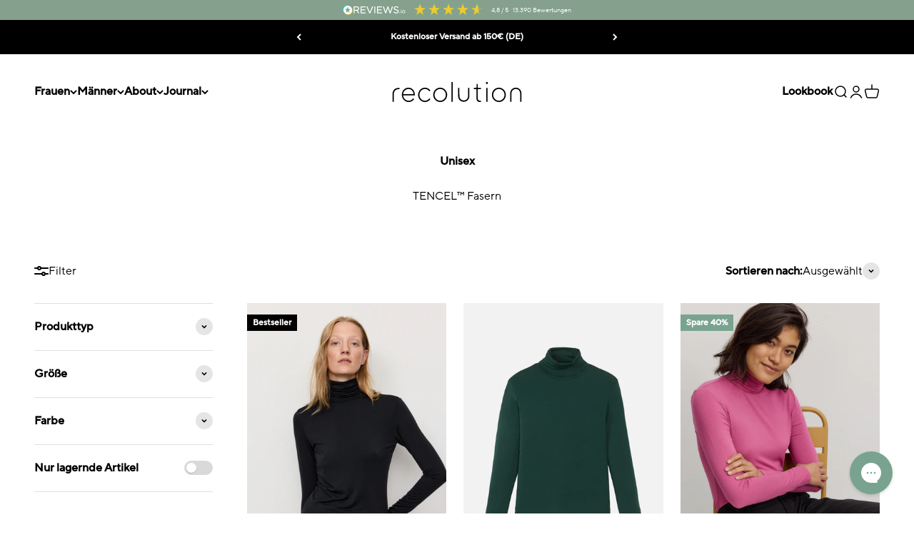

--- FILE ---
content_type: text/html; charset=utf-8
request_url: https://www.recolution.de/collections/tencel
body_size: 39996
content:
<!doctype html>

<html lang="de" dir="ltr">
  <head>
        <!-- Cookie Consent Manager ==================================================--> 
    <script>if(!"gdprAppliesGlobally" in window){window.gdprAppliesGlobally=true}if(!("cmp_id" in window)||window.cmp_id<1){window.cmp_id=0}if(!("cmp_cdid" in window)){window.cmp_cdid="6defc9689b46"}if(!("cmp_params" in window)){window.cmp_params=""}if(!("cmp_host" in window)){window.cmp_host="a.delivery.consentmanager.net"}if(!("cmp_cdn" in window)){window.cmp_cdn="cdn.consentmanager.net"}if(!("cmp_proto" in window)){window.cmp_proto="https:"}if(!("cmp_codesrc" in window)){window.cmp_codesrc="1"}window.cmp_getsupportedLangs=function(){var b=["DE","EN","FR","IT","NO","DA","FI","ES","PT","RO","BG","ET","EL","GA","HR","LV","LT","MT","NL","PL","SV","SK","SL","CS","HU","RU","SR","ZH","TR","UK","AR","BS"];if("cmp_customlanguages" in window){for(var a=0;a<window.cmp_customlanguages.length;a++){b.push(window.cmp_customlanguages[a].l.toUpperCase())}}return b};window.cmp_getRTLLangs=function(){var a=["AR"];if("cmp_customlanguages" in window){for(var b=0;b<window.cmp_customlanguages.length;b++){if("r" in window.cmp_customlanguages[b]&&window.cmp_customlanguages[b].r){a.push(window.cmp_customlanguages[b].l)}}}return a};window.cmp_getlang=function(j){if(typeof(j)!="boolean"){j=true}if(j&&typeof(cmp_getlang.usedlang)=="string"&&cmp_getlang.usedlang!==""){return cmp_getlang.usedlang}var g=window.cmp_getsupportedLangs();var c=[];var f=location.hash;var e=location.search;var a="languages" in navigator?navigator.languages:[];if(f.indexOf("cmplang=")!=-1){c.push(f.substr(f.indexOf("cmplang=")+8,2).toUpperCase())}else{if(e.indexOf("cmplang=")!=-1){c.push(e.substr(e.indexOf("cmplang=")+8,2).toUpperCase())}else{if("cmp_setlang" in window&&window.cmp_setlang!=""){c.push(window.cmp_setlang.toUpperCase())}else{if(a.length>0){for(var d=0;d<a.length;d++){c.push(a[d])}}}}}if("language" in navigator){c.push(navigator.language)}if("userLanguage" in navigator){c.push(navigator.userLanguage)}var h="";for(var d=0;d<c.length;d++){var b=c[d].toUpperCase();if(g.indexOf(b)!=-1){h=b;break}if(b.indexOf("-")!=-1){b=b.substr(0,2)}if(g.indexOf(b)!=-1){h=b;break}}if(h==""&&typeof(cmp_getlang.defaultlang)=="string"&&cmp_getlang.defaultlang!==""){return cmp_getlang.defaultlang}else{if(h==""){h="EN"}}h=h.toUpperCase();return h};(function(){var u=document;var v=u.getElementsByTagName;var h=window;var o="";var b="_en";if("cmp_getlang" in h){o=h.cmp_getlang().toLowerCase();if("cmp_customlanguages" in h){for(var q=0;q<h.cmp_customlanguages.length;q++){if(h.cmp_customlanguages[q].l.toUpperCase()==o.toUpperCase()){o="en";break}}}b="_"+o}function x(i,e){var w="";i+="=";var s=i.length;var d=location;if(d.hash.indexOf(i)!=-1){w=d.hash.substr(d.hash.indexOf(i)+s,9999)}else{if(d.search.indexOf(i)!=-1){w=d.search.substr(d.search.indexOf(i)+s,9999)}else{return e}}if(w.indexOf("&")!=-1){w=w.substr(0,w.indexOf("&"))}return w}var k=("cmp_proto" in h)?h.cmp_proto:"https:";if(k!="http:"&&k!="https:"){k="https:"}var g=("cmp_ref" in h)?h.cmp_ref:location.href;var j=u.createElement("script");j.setAttribute("data-cmp-ab","1");var c=x("cmpdesign","cmp_design" in h?h.cmp_design:"");var f=x("cmpregulationkey","cmp_regulationkey" in h?h.cmp_regulationkey:"");var r=x("cmpgppkey","cmp_gppkey" in h?h.cmp_gppkey:"");var n=x("cmpatt","cmp_att" in h?h.cmp_att:"");j.src=k+"//"+h.cmp_host+"/delivery/cmp.php?"+("cmp_id" in h&&h.cmp_id>0?"id="+h.cmp_id:"")+("cmp_cdid" in h?"&cdid="+h.cmp_cdid:"")+"&h="+encodeURIComponent(g)+(c!=""?"&cmpdesign="+encodeURIComponent(c):"")+(f!=""?"&cmpregulationkey="+encodeURIComponent(f):"")+(r!=""?"&cmpgppkey="+encodeURIComponent(r):"")+(n!=""?"&cmpatt="+encodeURIComponent(n):"")+("cmp_params" in h?"&"+h.cmp_params:"")+(u.cookie.length>0?"&__cmpfcc=1":"")+"&l="+o.toLowerCase()+"&o="+(new Date()).getTime();j.type="text/javascript";j.async=true;if(u.currentScript&&u.currentScript.parentElement){u.currentScript.parentElement.appendChild(j)}else{if(u.body){u.body.appendChild(j)}else{var t=v("body");if(t.length==0){t=v("div")}if(t.length==0){t=v("span")}if(t.length==0){t=v("ins")}if(t.length==0){t=v("script")}if(t.length==0){t=v("head")}if(t.length>0){t[0].appendChild(j)}}}var m="js";var p=x("cmpdebugunminimized","cmpdebugunminimized" in h?h.cmpdebugunminimized:0)>0?"":".min";var a=x("cmpdebugcoverage","cmp_debugcoverage" in h?h.cmp_debugcoverage:"");if(a=="1"){m="instrumented";p=""}var j=u.createElement("script");j.src=k+"//"+h.cmp_cdn+"/delivery/"+m+"/cmp"+b+p+".js";j.type="text/javascript";j.setAttribute("data-cmp-ab","1");j.async=true;if(u.currentScript&&u.currentScript.parentElement){u.currentScript.parentElement.appendChild(j)}else{if(u.body){u.body.appendChild(j)}else{var t=v("body");if(t.length==0){t=v("div")}if(t.length==0){t=v("span")}if(t.length==0){t=v("ins")}if(t.length==0){t=v("script")}if(t.length==0){t=v("head")}if(t.length>0){t[0].appendChild(j)}}}})();window.cmp_addFrame=function(b){if(!window.frames[b]){if(document.body){var a=document.createElement("iframe");a.style.cssText="display:none";if("cmp_cdn" in window&&"cmp_ultrablocking" in window&&window.cmp_ultrablocking>0){a.src="//"+window.cmp_cdn+"/delivery/empty.html"}a.name=b;a.setAttribute("title","Intentionally hidden, please ignore");a.setAttribute("role","none");a.setAttribute("tabindex","-1");document.body.appendChild(a)}else{window.setTimeout(window.cmp_addFrame,10,b)}}};window.cmp_rc=function(h){var b=document.cookie;var f="";var d=0;while(b!=""&&d<100){d++;while(b.substr(0,1)==" "){b=b.substr(1,b.length)}var g=b.substring(0,b.indexOf("="));if(b.indexOf(";")!=-1){var c=b.substring(b.indexOf("=")+1,b.indexOf(";"))}else{var c=b.substr(b.indexOf("=")+1,b.length)}if(h==g){f=c}var e=b.indexOf(";")+1;if(e==0){e=b.length}b=b.substring(e,b.length)}return(f)};window.cmp_stub=function(){var a=arguments;__cmp.a=__cmp.a||[];if(!a.length){return __cmp.a}else{if(a[0]==="ping"){if(a[1]===2){a[2]({gdprApplies:gdprAppliesGlobally,cmpLoaded:false,cmpStatus:"stub",displayStatus:"hidden",apiVersion:"2.2",cmpId:31},true)}else{a[2](false,true)}}else{if(a[0]==="getUSPData"){a[2]({version:1,uspString:window.cmp_rc("")},true)}else{if(a[0]==="getTCData"){__cmp.a.push([].slice.apply(a))}else{if(a[0]==="addEventListener"||a[0]==="removeEventListener"){__cmp.a.push([].slice.apply(a))}else{if(a.length==4&&a[3]===false){a[2]({},false)}else{__cmp.a.push([].slice.apply(a))}}}}}}};window.cmp_gpp_ping=function(){return{gppVersion:"1.0",cmpStatus:"stub",cmpDisplayStatus:"hidden",supportedAPIs:["tcfca","usnat","usca","usva","usco","usut","usct"],cmpId:31}};window.cmp_gppstub=function(){var a=arguments;__gpp.q=__gpp.q||[];if(!a.length){return __gpp.q}var g=a[0];var f=a.length>1?a[1]:null;var e=a.length>2?a[2]:null;if(g==="ping"){return window.cmp_gpp_ping()}else{if(g==="addEventListener"){__gpp.e=__gpp.e||[];if(!("lastId" in __gpp)){__gpp.lastId=0}__gpp.lastId++;var c=__gpp.lastId;__gpp.e.push({id:c,callback:f});return{eventName:"listenerRegistered",listenerId:c,data:true,pingData:window.cmp_gpp_ping()}}else{if(g==="removeEventListener"){var h=false;__gpp.e=__gpp.e||[];for(var d=0;d<__gpp.e.length;d++){if(__gpp.e[d].id==e){__gpp.e[d].splice(d,1);h=true;break}}return{eventName:"listenerRemoved",listenerId:e,data:h,pingData:window.cmp_gpp_ping()}}else{if(g==="getGPPData"){return{sectionId:3,gppVersion:1,sectionList:[],applicableSections:[0],gppString:"",pingData:window.cmp_gpp_ping()}}else{if(g==="hasSection"||g==="getSection"||g==="getField"){return null}else{__gpp.q.push([].slice.apply(a))}}}}}};window.cmp_msghandler=function(d){var a=typeof d.data==="string";try{var c=a?JSON.parse(d.data):d.data}catch(f){var c=null}if(typeof(c)==="object"&&c!==null&&"__cmpCall" in c){var b=c.__cmpCall;window.__cmp(b.command,b.parameter,function(h,g){var e={__cmpReturn:{returnValue:h,success:g,callId:b.callId}};d.source.postMessage(a?JSON.stringify(e):e,"*")})}if(typeof(c)==="object"&&c!==null&&"__uspapiCall" in c){var b=c.__uspapiCall;window.__uspapi(b.command,b.version,function(h,g){var e={__uspapiReturn:{returnValue:h,success:g,callId:b.callId}};d.source.postMessage(a?JSON.stringify(e):e,"*")})}if(typeof(c)==="object"&&c!==null&&"__tcfapiCall" in c){var b=c.__tcfapiCall;window.__tcfapi(b.command,b.version,function(h,g){var e={__tcfapiReturn:{returnValue:h,success:g,callId:b.callId}};d.source.postMessage(a?JSON.stringify(e):e,"*")},b.parameter)}if(typeof(c)==="object"&&c!==null&&"__gppCall" in c){var b=c.__gppCall;window.__gpp(b.command,function(h,g){var e={__gppReturn:{returnValue:h,success:g,callId:b.callId}};d.source.postMessage(a?JSON.stringify(e):e,"*")},"parameter" in b?b.parameter:null,"version" in b?b.version:1)}};window.cmp_setStub=function(a){if(!(a in window)||(typeof(window[a])!=="function"&&typeof(window[a])!=="object"&&(typeof(window[a])==="undefined"||window[a]!==null))){window[a]=window.cmp_stub;window[a].msgHandler=window.cmp_msghandler;window.addEventListener("message",window.cmp_msghandler,false)}};window.cmp_setGppStub=function(a){if(!(a in window)||(typeof(window[a])!=="function"&&typeof(window[a])!=="object"&&(typeof(window[a])==="undefined"||window[a]!==null))){window[a]=window.cmp_gppstub;window[a].msgHandler=window.cmp_msghandler;window.addEventListener("message",window.cmp_msghandler,false)}};window.cmp_addFrame("__cmpLocator");if(!("cmp_disableusp" in window)||!window.cmp_disableusp){window.cmp_addFrame("__uspapiLocator")}if(!("cmp_disabletcf" in window)||!window.cmp_disabletcf){window.cmp_addFrame("__tcfapiLocator")}if(!("cmp_disablegpp" in window)||!window.cmp_disablegpp){window.cmp_addFrame("__gppLocator")}window.cmp_setStub("__cmp");if(!("cmp_disabletcf" in window)||!window.cmp_disabletcf){window.cmp_setStub("__tcfapi")}if(!("cmp_disableusp" in window)||!window.cmp_disableusp){window.cmp_setStub("__uspapi")}if(!("cmp_disablegpp" in window)||!window.cmp_disablegpp){window.cmp_setGppStub("__gpp")};</script>
  
      
      
    <meta charset="utf-8">
    <meta name="viewport" content="width=device-width, initial-scale=1.0, height=device-height, minimum-scale=1.0, maximum-scale=1.0">
    <meta name="theme-color" content="#ffffff">

    <title>Styles aus TENCEL™ Fasern – nachhaltig und fair produziert | recolution</title>
<meta name="description" content="Mode mit grünem Gewissen – nachhaltig &amp; fair produziert – klimaneutral, plastikfrei &amp; versandkostenfrei ab 150€ (DE) geliefert – jetzt online bestellen!"><link rel="canonical" href="https://www.recolution.de/collections/tencel"><link rel="shortcut icon" href="//www.recolution.de/cdn/shop/files/recolution-favicon_b2c.png?v=1720473557&width=96">
      <link rel="apple-touch-icon" href="//www.recolution.de/cdn/shop/files/recolution-favicon_b2c.png?v=1720473557&width=180"><link rel="preconnect" href="https://cdn.shopify.com">
    <link rel="preconnect" href="https://fonts.shopifycdn.com" crossorigin>
    <link rel="dns-prefetch" href="https://productreviews.shopifycdn.com"><!-- CSS ================================================== --><meta property="og:type" content="website">
  <meta property="og:title" content="Unisex - TENCEL™ Lyocell Fasern"><meta property="og:image" content="http://www.recolution.de/cdn/shop/files/Social_Sharing_Image_-_AW25.jpg?v=1754642342&width=2048">
  <meta property="og:image:secure_url" content="https://www.recolution.de/cdn/shop/files/Social_Sharing_Image_-_AW25.jpg?v=1754642342&width=2048">
  <meta property="og:image:width" content="1200">
  <meta property="og:image:height" content="628"><meta property="og:description" content="Mode mit grünem Gewissen – nachhaltig &amp; fair produziert – klimaneutral, plastikfrei &amp; versandkostenfrei ab 150€ (DE) geliefert – jetzt online bestellen!"><meta property="og:url" content="https://www.recolution.de/collections/tencel">
<meta property="og:site_name" content="recolution | organic &amp; fair"><meta name="twitter:card" content="summary"><meta name="twitter:title" content="Unisex - TENCEL™ Lyocell Fasern">
  <meta name="twitter:description" content="Bio &amp;amp; fair: nachhaltige Mode aus TENCEL™ Lyocell Kleidung aus Holz? Das soll angenehm sein? Ja und wie! Das Tragegefühl ist glatt, luftig und suuuuper weich. Versprochen! In dieser Kategorie findest du unsere Mode aus TENCEL™. Das ist übrigens der Markenname vom Hersteller Lenzing AG. Den Stoffnamen hast du vielleicht schon mal gehört, wenn du dich mit Fair Fashion auseinandersetzt: Lyocell. Das sind die Vorteile von nachhaltiger Mode aus TENCEL™ Der Stoff entsteht in einem Kreislaufverfahren. Das reduziert den Einsatz von Rohstoffen und Energie. Lenzing nutzt umweltfreundliche, organische Lösemittel. Alle Pieces werden ökologisch und fair in Europa produziert. So fühlt sich Kleidungs aus TENCEL™ an Ob Longsleeve, Bluse, Hemd oder T-Shirt: Faire Kleidung aus TENCEL™ Lyocell fühlt sich fast wie Seide an. Ein Traum! Die Pieces fallen locker über deine Schultern und absorbieren Feuchtigkeit optimal. Das ist an heißen Sommertagen"><meta name="twitter:image" content="https://www.recolution.de/cdn/shop/files/Social_Sharing_Image_-_AW25.jpg?crop=center&height=1200&v=1754642342&width=1200">
  <meta name="twitter:image:alt" content=""><script type="application/ld+json">
  {
    "@context": "https://schema.org",
    "@type": "BreadcrumbList",
    "itemListElement": [{
        "@type": "ListItem",
        "position": 1,
        "name": "Home",
        "item": "https://www.recolution.de"
      },{
            "@type": "ListItem",
            "position": 2,
            "name": "Unisex - TENCEL™ Lyocell Fasern",
            "item": "https://www.recolution.de/collections/tencel"
          }]
  }
</script><style>/* Typography (heading) */
  

/* Typography (body) */
  



:root {
    /**
     * ---------------------------------------------------------------------
     * SPACING VARIABLES
     *
     * We are using a spacing inspired from frameworks like Tailwind CSS.
     * ---------------------------------------------------------------------
     */
    --spacing-0-5: 0.125rem; /* 2px */
    --spacing-1: 0.25rem; /* 4px */
    --spacing-1-5: 0.375rem; /* 6px */
    --spacing-2: 0.5rem; /* 8px */
    --spacing-2-5: 0.625rem; /* 10px */
    --spacing-3: 0.75rem; /* 12px */
    --spacing-3-5: 0.875rem; /* 14px */
    --spacing-4: 1rem; /* 16px */
    --spacing-4-5: 1.125rem; /* 18px */
    --spacing-5: 1.25rem; /* 20px */
    --spacing-5-5: 1.375rem; /* 22px */
    --spacing-6: 1.5rem; /* 24px */
    --spacing-6-5: 1.625rem; /* 26px */
    --spacing-7: 1.75rem; /* 28px */
    --spacing-7-5: 1.875rem; /* 30px */
    --spacing-8: 2rem; /* 32px */
    --spacing-8-5: 2.125rem; /* 34px */
    --spacing-9: 2.25rem; /* 36px */
    --spacing-9-5: 2.375rem; /* 38px */
    --spacing-10: 2.5rem; /* 40px */
    --spacing-11: 2.75rem; /* 44px */
    --spacing-12: 3rem; /* 48px */
    --spacing-14: 3.5rem; /* 56px */
    --spacing-16: 4rem; /* 64px */
    --spacing-18: 4.5rem; /* 72px */
    --spacing-20: 5rem; /* 80px */
    --spacing-24: 6rem; /* 96px */
    --spacing-28: 7rem; /* 112px */
    --spacing-32: 8rem; /* 128px */
    --spacing-36: 9rem; /* 144px */
    --spacing-40: 10rem; /* 160px */
    --spacing-44: 11rem; /* 176px */
    --spacing-48: 12rem; /* 192px */
    --spacing-52: 13rem; /* 208px */
    --spacing-56: 14rem; /* 224px */
    --spacing-60: 15rem; /* 240px */
    --spacing-64: 16rem; /* 256px */
    --spacing-72: 18rem; /* 288px */
    --spacing-80: 20rem; /* 320px */
    --spacing-96: 24rem; /* 384px */

    /* Container */
    --container-max-width: 1440px;
    --container-narrow-max-width: 1190px;
    --container-gutter: var(--spacing-5);
    --section-outer-spacing-block: var(--spacing-10);
    --section-inner-max-spacing-block: var(--spacing-9);
    --section-inner-spacing-inline: var(--container-gutter);
    --section-stack-spacing-block: var(--spacing-8);

    /* Grid gutter */
    --grid-gutter: var(--spacing-5);

    /* Product list settings */
    --product-list-row-gap: var(--spacing-8);
    --product-list-column-gap: var(--grid-gutter);

    /* Form settings */
    --input-gap: var(--spacing-2);
    --input-height: 2.625rem;
    --input-padding-inline: var(--spacing-4);

    /* Other sizes */
    --sticky-area-height: calc(var(--sticky-announcement-bar-enabled, 0) * var(--announcement-bar-height, 0px) + var(--sticky-header-enabled, 0) * var(--header-height, 0px));

    /* RTL support */
    --transform-logical-flip: 1;
    --transform-origin-start: left;
    --transform-origin-end: right;

    /**
     * ---------------------------------------------------------------------
     * TYPOGRAPHY
     * ---------------------------------------------------------------------
     */

    /* Font properties */
    --heading-font-family: "system_ui", -apple-system, 'Segoe UI', Roboto, 'Helvetica Neue', 'Noto Sans', 'Liberation Sans', Arial, sans-serif, 'Apple Color Emoji', 'Segoe UI Emoji', 'Segoe UI Symbol', 'Noto Color Emoji';
    --heading-font-weight: 400;
    --heading-font-style: normal;
    --heading-text-transform: normal;
    --heading-letter-spacing: 0.0em;
    --text-font-family: "system_ui", -apple-system, 'Segoe UI', Roboto, 'Helvetica Neue', 'Noto Sans', 'Liberation Sans', Arial, sans-serif, 'Apple Color Emoji', 'Segoe UI Emoji', 'Segoe UI Symbol', 'Noto Color Emoji';
    --text-font-weight: 400;
    --text-font-style: normal;
    --text-letter-spacing: 0.0em;

    /* Font sizes */
    --text-h0: 2.5rem;
    --text-h1: 1.75rem;
    --text-h2: 1.5rem;
    --text-h3: 1.375rem;
    --text-h4: 1.125rem;
    --text-h5: 1.125rem;
    --text-h6: 1rem;
    --text-xs: 0.6875rem;
    --text-sm: 0.75rem;
    --text-base: 0.875rem;
    --text-lg: 1.125rem;

    /**
     * ---------------------------------------------------------------------
     * COLORS
     * ---------------------------------------------------------------------
     */

    /* Color settings */--accent: 0 0 0;
    --text-primary: 0 0 0;
    --background-primary: 255 255 255;
    --dialog-background: 255 255 255;
    --border-color: var(--text-color, var(--text-primary)) / 0.12;

    /* Button colors */
    --button-background-primary: 0 0 0;
    --button-text-primary: 255 255 255;
    --button-background-secondary: 121 163 144;
    --button-text-secondary: 255 255 255;

    /* Status colors */
    --success-background: 239 244 242;
    --success-text: 121 163 144;
    --warning-background: 254 249 225;
    --warning-text: 248 205 1;
    --error-background: 255 234 231;
    --error-text: 255 81 51;

    /* Product colors */
    --on-sale-text: 121 163 144;
    --on-sale-badge-background: 121 163 144;
    --on-sale-badge-text: 255 255 255;
    --sold-out-badge-background: 190 189 185;
    --sold-out-badge-text: 0 0 0;
    --primary-badge-background: 0 0 0;
    --primary-badge-text: 255 255 255;
    --star-color: 248 205 1;
    --product-card-background: 255 255 255;
    --product-card-text: 0 0 0;

    /* Header colors */
    --header-background: 255 255 255;
    --header-text: 0 0 0;

    /* Footer colors */
    --footer-background: 226 233 229;
    --footer-text: 0 0 0;

    /* Rounded variables (used for border radius) */
    --rounded-xs: 0.25rem;
    --rounded-sm: 0.0625rem;
    --rounded: 0.125rem;
    --rounded-lg: 0.25rem;
    --rounded-full: 9999px;

    --rounded-button: 0.0rem;
    --rounded-input: 0.0rem;

    /* Box shadow */
    --shadow-sm: 0 2px 8px rgb(var(--text-primary) / 0.1);
    --shadow: 0 5px 15px rgb(var(--text-primary) / 0.1);
    --shadow-md: 0 5px 30px rgb(var(--text-primary) / 0.1);
    --shadow-block: 0px 18px 50px rgb(var(--text-primary) / 0.1);

    /**
     * ---------------------------------------------------------------------
     * OTHER
     * ---------------------------------------------------------------------
     */

    --cursor-close-svg-url: url(//www.recolution.de/cdn/shop/t/24/assets/cursor-close.svg?v=147174565022153725511742234752);
    --cursor-zoom-in-svg-url: url(//www.recolution.de/cdn/shop/t/24/assets/cursor-zoom-in.svg?v=154953035094101115921742234754);
    --cursor-zoom-out-svg-url: url(//www.recolution.de/cdn/shop/t/24/assets/cursor-zoom-out.svg?v=16155520337305705181742234756);
    --checkmark-svg-url: url(//www.recolution.de/cdn/shop/t/24/assets/checkmark.svg?v=77552481021870063511742234756);
  }

  [dir="rtl"]:root {
    /* RTL support */
    --transform-logical-flip: -1;
    --transform-origin-start: right;
    --transform-origin-end: left;
  }

  @media screen and (min-width: 700px) {
    :root {
      /* Typography (font size) */
      --text-h0: 3.25rem;
      --text-h1: 2.25rem;
      --text-h2: 1.75rem;
      --text-h3: 1.625rem;
      --text-h4: 1.25rem;
      --text-h5: 1.25rem;
      --text-h6: 1.125rem;

      --text-xs: 0.75rem;
      --text-sm: 0.875rem;
      --text-base: 1.0rem;
      --text-lg: 1.25rem;

      /* Spacing */
      --container-gutter: 2rem;
      --section-outer-spacing-block: var(--spacing-14);
      --section-inner-max-spacing-block: var(--spacing-10);
      --section-inner-spacing-inline: var(--spacing-10);
      --section-stack-spacing-block: var(--spacing-12);

      /* Grid gutter */
      --grid-gutter: var(--spacing-6);

      /* Product list settings */
      --product-list-row-gap: var(--spacing-12);

      /* Form settings */
      --input-gap: 1rem;
      --input-height: 3.125rem;
      --input-padding-inline: var(--spacing-5);
    }
  }

  @media screen and (min-width: 1000px) {
    :root {
      /* Spacing settings */
      --container-gutter: var(--spacing-12);
      --section-outer-spacing-block: var(--spacing-16);
      --section-inner-max-spacing-block: var(--spacing-14);
      --section-inner-spacing-inline: var(--spacing-14);
      --section-stack-spacing-block: var(--spacing-12);
    }
  }

  @media screen and (min-width: 1150px) {
    :root {
      /* Spacing settings */
      --container-gutter: var(--spacing-12);
      --section-outer-spacing-block: var(--spacing-16);
      --section-inner-max-spacing-block: var(--spacing-14);
      --section-inner-spacing-inline: var(--spacing-14);
      --section-stack-spacing-block: var(--spacing-12);
    }
  }

  @media screen and (min-width: 1400px) {
    :root {
      /* Typography (font size) */
      --text-h0: 4rem;
      --text-h1: 3rem;
      --text-h2: 2.5rem;
      --text-h3: 1.75rem;
      --text-h4: 1.5rem;
      --text-h5: 1.25rem;
      --text-h6: 1.25rem;

      --section-outer-spacing-block: var(--spacing-20);
      --section-inner-max-spacing-block: var(--spacing-16);
      --section-inner-spacing-inline: var(--spacing-16);
    }
  }

  @media screen and (min-width: 1600px) {
    :root {
      --section-outer-spacing-block: var(--spacing-20);
      --section-inner-max-spacing-block: var(--spacing-18);
      --section-inner-spacing-inline: var(--spacing-18);
    }
  }

  /**
   * ---------------------------------------------------------------------
   * LIQUID DEPENDANT CSS
   *
   * Our main CSS is Liquid free, but some very specific features depend on
   * theme settings, so we have them here
   * ---------------------------------------------------------------------
   */@media screen and (pointer: fine) {
        /* The !important are for the Shopify Payment button to ensure we override the default from Shopify styles */
        .button:not([disabled]):not(.button--outline):hover, .btn:not([disabled]):hover, .shopify-payment-button__button--unbranded:not([disabled]):hover {
          background-color: transparent !important;
          color: rgb(var(--button-outline-color) / var(--button-background-opacity, 1)) !important;
          box-shadow: inset 0 0 0 2px currentColor !important;
        }

        .button--outline:not([disabled]):hover {
          background: rgb(var(--button-background));
          color: rgb(var(--button-text-color));
          box-shadow: inset 0 0 0 2px rgb(var(--button-background));
        }
      }</style><script>
  // This allows to expose several variables to the global scope, to be used in scripts
  window.themeVariables = {
    settings: {
      showPageTransition: false,
      headingApparition: "split_fade",
      pageType: "collection",
      moneyFormat: "€{{amount_with_comma_separator}}",
      moneyWithCurrencyFormat: "€{{amount_with_comma_separator}} EUR",
      currencyCodeEnabled: false,
      cartType: "drawer",
      showDiscount: true,
      discountMode: "percentage"
    },

    strings: {
      accessibilityClose: "Schließen",
      accessibilityNext: "Vor",
      accessibilityPrevious: "Zurück",
      addToCartButton: "In den Warenkorb",
      soldOutButton: "Ausverkauft",
      preOrderButton: "Vorbestellen",
      unavailableButton: "Nicht verfügbar",
      closeGallery: "Galerie schließen",
      zoomGallery: "Bild vergrößern",
      errorGallery: "Bild kann nicht geladen werden",
      soldOutBadge: "Ausverkauft",
      discountBadge: "Spare @@",
      sku: "SKU:",
      searchNoResults: "Keine Treffer",
      addOrderNote: "Bestellhinweis hinzufügen",
      editOrderNote: "Bestellhinweis bearbeiten",
      shippingEstimatorNoResults: "Tut uns leid, aber wir verschicken leider nicht an deine Adresse.",
      shippingEstimatorOneResult: "Für deine Adresse gibt es einen Versandtarif:",
      shippingEstimatorMultipleResults: "Für deine Adresse gibt es mehrere Versandtarife:",
      shippingEstimatorError: "Beim Berechnen der Versandkosten ist ein Fehler aufgetreten:"
    },

    breakpoints: {
      'sm': 'screen and (min-width: 700px)',
      'md': 'screen and (min-width: 1000px)',
      'lg': 'screen and (min-width: 1150px)',
      'xl': 'screen and (min-width: 1400px)',

      'sm-max': 'screen and (max-width: 699px)',
      'md-max': 'screen and (max-width: 999px)',
      'lg-max': 'screen and (max-width: 1149px)',
      'xl-max': 'screen and (max-width: 1399px)'
    }
  };// For detecting native share
  document.documentElement.classList.add(`native-share--${navigator.share ? 'enabled' : 'disabled'}`);</script><script type="module" src="//www.recolution.de/cdn/shop/t/24/assets/vendor.min.js?v=52426788336887041471742234756"></script>
    <script type="module" src="//www.recolution.de/cdn/shop/t/24/assets/theme.js?v=161804064589967048651742234787"></script>
    <script type="module" src="//www.recolution.de/cdn/shop/t/24/assets/sections.js?v=80342096390745860941742234806"></script>

    <script>window.performance && window.performance.mark && window.performance.mark('shopify.content_for_header.start');</script><meta name="google-site-verification" content="-qvQDr-_IOtJOBwRsEzoS43MhM9wd6ffXygyjEAHJ1Q">
<meta name="facebook-domain-verification" content="uqerg1o4s19xt240oqqin8des5q0wr">
<meta id="shopify-digital-wallet" name="shopify-digital-wallet" content="/41845489815/digital_wallets/dialog">
<meta name="shopify-checkout-api-token" content="b7632d7575f4320ba72dde546ca3a75c">
<meta id="in-context-paypal-metadata" data-shop-id="41845489815" data-venmo-supported="false" data-environment="production" data-locale="de_DE" data-paypal-v4="true" data-currency="EUR">
<link rel="alternate" type="application/atom+xml" title="Feed" href="/collections/tencel.atom" />
<link rel="alternate" type="application/json+oembed" href="https://www.recolution.de/collections/tencel.oembed">
<script async="async" src="/checkouts/internal/preloads.js?locale=de-DE"></script>
<link rel="preconnect" href="https://shop.app" crossorigin="anonymous">
<script async="async" src="https://shop.app/checkouts/internal/preloads.js?locale=de-DE&shop_id=41845489815" crossorigin="anonymous"></script>
<script id="apple-pay-shop-capabilities" type="application/json">{"shopId":41845489815,"countryCode":"DE","currencyCode":"EUR","merchantCapabilities":["supports3DS"],"merchantId":"gid:\/\/shopify\/Shop\/41845489815","merchantName":"recolution | organic \u0026 fair","requiredBillingContactFields":["postalAddress","email"],"requiredShippingContactFields":["postalAddress","email"],"shippingType":"shipping","supportedNetworks":["visa","maestro","masterCard","amex"],"total":{"type":"pending","label":"recolution | organic \u0026 fair","amount":"1.00"},"shopifyPaymentsEnabled":true,"supportsSubscriptions":true}</script>
<script id="shopify-features" type="application/json">{"accessToken":"b7632d7575f4320ba72dde546ca3a75c","betas":["rich-media-storefront-analytics"],"domain":"www.recolution.de","predictiveSearch":true,"shopId":41845489815,"locale":"de"}</script>
<script>var Shopify = Shopify || {};
Shopify.shop = "recolution2.myshopify.com";
Shopify.locale = "de";
Shopify.currency = {"active":"EUR","rate":"1.0"};
Shopify.country = "DE";
Shopify.theme = {"name":"b2c-theme\/main","id":179650035978,"schema_name":"Impact","schema_version":"5.4.1","theme_store_id":null,"role":"main"};
Shopify.theme.handle = "null";
Shopify.theme.style = {"id":null,"handle":null};
Shopify.cdnHost = "www.recolution.de/cdn";
Shopify.routes = Shopify.routes || {};
Shopify.routes.root = "/";</script>
<script type="module">!function(o){(o.Shopify=o.Shopify||{}).modules=!0}(window);</script>
<script>!function(o){function n(){var o=[];function n(){o.push(Array.prototype.slice.apply(arguments))}return n.q=o,n}var t=o.Shopify=o.Shopify||{};t.loadFeatures=n(),t.autoloadFeatures=n()}(window);</script>
<script>
  window.ShopifyPay = window.ShopifyPay || {};
  window.ShopifyPay.apiHost = "shop.app\/pay";
  window.ShopifyPay.redirectState = null;
</script>
<script id="shop-js-analytics" type="application/json">{"pageType":"collection"}</script>
<script defer="defer" async type="module" src="//www.recolution.de/cdn/shopifycloud/shop-js/modules/v2/client.init-shop-cart-sync_D96QZrIF.de.esm.js"></script>
<script defer="defer" async type="module" src="//www.recolution.de/cdn/shopifycloud/shop-js/modules/v2/chunk.common_SV6uigsF.esm.js"></script>
<script type="module">
  await import("//www.recolution.de/cdn/shopifycloud/shop-js/modules/v2/client.init-shop-cart-sync_D96QZrIF.de.esm.js");
await import("//www.recolution.de/cdn/shopifycloud/shop-js/modules/v2/chunk.common_SV6uigsF.esm.js");

  window.Shopify.SignInWithShop?.initShopCartSync?.({"fedCMEnabled":true,"windoidEnabled":true});

</script>
<script>
  window.Shopify = window.Shopify || {};
  if (!window.Shopify.featureAssets) window.Shopify.featureAssets = {};
  window.Shopify.featureAssets['shop-js'] = {"shop-cart-sync":["modules/v2/client.shop-cart-sync_D9v5EJ5H.de.esm.js","modules/v2/chunk.common_SV6uigsF.esm.js"],"init-fed-cm":["modules/v2/client.init-fed-cm_DlbV7VrN.de.esm.js","modules/v2/chunk.common_SV6uigsF.esm.js"],"shop-button":["modules/v2/client.shop-button_7yN-YEo8.de.esm.js","modules/v2/chunk.common_SV6uigsF.esm.js"],"shop-cash-offers":["modules/v2/client.shop-cash-offers_CZ39C1VE.de.esm.js","modules/v2/chunk.common_SV6uigsF.esm.js","modules/v2/chunk.modal_CqlMJe-n.esm.js"],"init-windoid":["modules/v2/client.init-windoid_CPAVU_59.de.esm.js","modules/v2/chunk.common_SV6uigsF.esm.js"],"init-shop-email-lookup-coordinator":["modules/v2/client.init-shop-email-lookup-coordinator_BE78sutm.de.esm.js","modules/v2/chunk.common_SV6uigsF.esm.js"],"shop-toast-manager":["modules/v2/client.shop-toast-manager_Dc8Kqo2D.de.esm.js","modules/v2/chunk.common_SV6uigsF.esm.js"],"shop-login-button":["modules/v2/client.shop-login-button_CdH6DD4B.de.esm.js","modules/v2/chunk.common_SV6uigsF.esm.js","modules/v2/chunk.modal_CqlMJe-n.esm.js"],"avatar":["modules/v2/client.avatar_BTnouDA3.de.esm.js"],"pay-button":["modules/v2/client.pay-button_BaMaWndh.de.esm.js","modules/v2/chunk.common_SV6uigsF.esm.js"],"init-shop-cart-sync":["modules/v2/client.init-shop-cart-sync_D96QZrIF.de.esm.js","modules/v2/chunk.common_SV6uigsF.esm.js"],"init-customer-accounts":["modules/v2/client.init-customer-accounts_DPOSv1Vm.de.esm.js","modules/v2/client.shop-login-button_CdH6DD4B.de.esm.js","modules/v2/chunk.common_SV6uigsF.esm.js","modules/v2/chunk.modal_CqlMJe-n.esm.js"],"init-shop-for-new-customer-accounts":["modules/v2/client.init-shop-for-new-customer-accounts_CQXgmjbo.de.esm.js","modules/v2/client.shop-login-button_CdH6DD4B.de.esm.js","modules/v2/chunk.common_SV6uigsF.esm.js","modules/v2/chunk.modal_CqlMJe-n.esm.js"],"init-customer-accounts-sign-up":["modules/v2/client.init-customer-accounts-sign-up_BxD8dlgd.de.esm.js","modules/v2/client.shop-login-button_CdH6DD4B.de.esm.js","modules/v2/chunk.common_SV6uigsF.esm.js","modules/v2/chunk.modal_CqlMJe-n.esm.js"],"checkout-modal":["modules/v2/client.checkout-modal_CKh-sfKU.de.esm.js","modules/v2/chunk.common_SV6uigsF.esm.js","modules/v2/chunk.modal_CqlMJe-n.esm.js"],"shop-follow-button":["modules/v2/client.shop-follow-button_CTvrvDxo.de.esm.js","modules/v2/chunk.common_SV6uigsF.esm.js","modules/v2/chunk.modal_CqlMJe-n.esm.js"],"lead-capture":["modules/v2/client.lead-capture_CuieyBjh.de.esm.js","modules/v2/chunk.common_SV6uigsF.esm.js","modules/v2/chunk.modal_CqlMJe-n.esm.js"],"shop-login":["modules/v2/client.shop-login_D_5Nijtq.de.esm.js","modules/v2/chunk.common_SV6uigsF.esm.js","modules/v2/chunk.modal_CqlMJe-n.esm.js"],"payment-terms":["modules/v2/client.payment-terms_B0kyqrWX.de.esm.js","modules/v2/chunk.common_SV6uigsF.esm.js","modules/v2/chunk.modal_CqlMJe-n.esm.js"]};
</script>
<script>(function() {
  var isLoaded = false;
  function asyncLoad() {
    if (isLoaded) return;
    isLoaded = true;
    var urls = ["https:\/\/searchanise-ef84.kxcdn.com\/widgets\/shopify\/init.js?a=1u0G3p6f1S\u0026shop=recolution2.myshopify.com"];
    for (var i = 0; i < urls.length; i++) {
      var s = document.createElement('script');
      s.type = 'text/javascript';
      s.async = true;
      s.src = urls[i];
      var x = document.getElementsByTagName('script')[0];
      x.parentNode.insertBefore(s, x);
    }
  };
  if(window.attachEvent) {
    window.attachEvent('onload', asyncLoad);
  } else {
    window.addEventListener('load', asyncLoad, false);
  }
})();</script>
<script id="__st">var __st={"a":41845489815,"offset":3600,"reqid":"df46dfe4-5688-4867-bac8-012e1e1b31a4-1768564226","pageurl":"www.recolution.de\/collections\/tencel","u":"4fe2b0e9b8cb","p":"collection","rtyp":"collection","rid":264400175255};</script>
<script>window.ShopifyPaypalV4VisibilityTracking = true;</script>
<script id="captcha-bootstrap">!function(){'use strict';const t='contact',e='account',n='new_comment',o=[[t,t],['blogs',n],['comments',n],[t,'customer']],c=[[e,'customer_login'],[e,'guest_login'],[e,'recover_customer_password'],[e,'create_customer']],r=t=>t.map((([t,e])=>`form[action*='/${t}']:not([data-nocaptcha='true']) input[name='form_type'][value='${e}']`)).join(','),a=t=>()=>t?[...document.querySelectorAll(t)].map((t=>t.form)):[];function s(){const t=[...o],e=r(t);return a(e)}const i='password',u='form_key',d=['recaptcha-v3-token','g-recaptcha-response','h-captcha-response',i],f=()=>{try{return window.sessionStorage}catch{return}},m='__shopify_v',_=t=>t.elements[u];function p(t,e,n=!1){try{const o=window.sessionStorage,c=JSON.parse(o.getItem(e)),{data:r}=function(t){const{data:e,action:n}=t;return t[m]||n?{data:e,action:n}:{data:t,action:n}}(c);for(const[e,n]of Object.entries(r))t.elements[e]&&(t.elements[e].value=n);n&&o.removeItem(e)}catch(o){console.error('form repopulation failed',{error:o})}}const l='form_type',E='cptcha';function T(t){t.dataset[E]=!0}const w=window,h=w.document,L='Shopify',v='ce_forms',y='captcha';let A=!1;((t,e)=>{const n=(g='f06e6c50-85a8-45c8-87d0-21a2b65856fe',I='https://cdn.shopify.com/shopifycloud/storefront-forms-hcaptcha/ce_storefront_forms_captcha_hcaptcha.v1.5.2.iife.js',D={infoText:'Durch hCaptcha geschützt',privacyText:'Datenschutz',termsText:'Allgemeine Geschäftsbedingungen'},(t,e,n)=>{const o=w[L][v],c=o.bindForm;if(c)return c(t,g,e,D).then(n);var r;o.q.push([[t,g,e,D],n]),r=I,A||(h.body.append(Object.assign(h.createElement('script'),{id:'captcha-provider',async:!0,src:r})),A=!0)});var g,I,D;w[L]=w[L]||{},w[L][v]=w[L][v]||{},w[L][v].q=[],w[L][y]=w[L][y]||{},w[L][y].protect=function(t,e){n(t,void 0,e),T(t)},Object.freeze(w[L][y]),function(t,e,n,w,h,L){const[v,y,A,g]=function(t,e,n){const i=e?o:[],u=t?c:[],d=[...i,...u],f=r(d),m=r(i),_=r(d.filter((([t,e])=>n.includes(e))));return[a(f),a(m),a(_),s()]}(w,h,L),I=t=>{const e=t.target;return e instanceof HTMLFormElement?e:e&&e.form},D=t=>v().includes(t);t.addEventListener('submit',(t=>{const e=I(t);if(!e)return;const n=D(e)&&!e.dataset.hcaptchaBound&&!e.dataset.recaptchaBound,o=_(e),c=g().includes(e)&&(!o||!o.value);(n||c)&&t.preventDefault(),c&&!n&&(function(t){try{if(!f())return;!function(t){const e=f();if(!e)return;const n=_(t);if(!n)return;const o=n.value;o&&e.removeItem(o)}(t);const e=Array.from(Array(32),(()=>Math.random().toString(36)[2])).join('');!function(t,e){_(t)||t.append(Object.assign(document.createElement('input'),{type:'hidden',name:u})),t.elements[u].value=e}(t,e),function(t,e){const n=f();if(!n)return;const o=[...t.querySelectorAll(`input[type='${i}']`)].map((({name:t})=>t)),c=[...d,...o],r={};for(const[a,s]of new FormData(t).entries())c.includes(a)||(r[a]=s);n.setItem(e,JSON.stringify({[m]:1,action:t.action,data:r}))}(t,e)}catch(e){console.error('failed to persist form',e)}}(e),e.submit())}));const S=(t,e)=>{t&&!t.dataset[E]&&(n(t,e.some((e=>e===t))),T(t))};for(const o of['focusin','change'])t.addEventListener(o,(t=>{const e=I(t);D(e)&&S(e,y())}));const B=e.get('form_key'),M=e.get(l),P=B&&M;t.addEventListener('DOMContentLoaded',(()=>{const t=y();if(P)for(const e of t)e.elements[l].value===M&&p(e,B);[...new Set([...A(),...v().filter((t=>'true'===t.dataset.shopifyCaptcha))])].forEach((e=>S(e,t)))}))}(h,new URLSearchParams(w.location.search),n,t,e,['guest_login'])})(!0,!0)}();</script>
<script integrity="sha256-4kQ18oKyAcykRKYeNunJcIwy7WH5gtpwJnB7kiuLZ1E=" data-source-attribution="shopify.loadfeatures" defer="defer" src="//www.recolution.de/cdn/shopifycloud/storefront/assets/storefront/load_feature-a0a9edcb.js" crossorigin="anonymous"></script>
<script crossorigin="anonymous" defer="defer" src="//www.recolution.de/cdn/shopifycloud/storefront/assets/shopify_pay/storefront-65b4c6d7.js?v=20250812"></script>
<script data-source-attribution="shopify.dynamic_checkout.dynamic.init">var Shopify=Shopify||{};Shopify.PaymentButton=Shopify.PaymentButton||{isStorefrontPortableWallets:!0,init:function(){window.Shopify.PaymentButton.init=function(){};var t=document.createElement("script");t.src="https://www.recolution.de/cdn/shopifycloud/portable-wallets/latest/portable-wallets.de.js",t.type="module",document.head.appendChild(t)}};
</script>
<script data-source-attribution="shopify.dynamic_checkout.buyer_consent">
  function portableWalletsHideBuyerConsent(e){var t=document.getElementById("shopify-buyer-consent"),n=document.getElementById("shopify-subscription-policy-button");t&&n&&(t.classList.add("hidden"),t.setAttribute("aria-hidden","true"),n.removeEventListener("click",e))}function portableWalletsShowBuyerConsent(e){var t=document.getElementById("shopify-buyer-consent"),n=document.getElementById("shopify-subscription-policy-button");t&&n&&(t.classList.remove("hidden"),t.removeAttribute("aria-hidden"),n.addEventListener("click",e))}window.Shopify?.PaymentButton&&(window.Shopify.PaymentButton.hideBuyerConsent=portableWalletsHideBuyerConsent,window.Shopify.PaymentButton.showBuyerConsent=portableWalletsShowBuyerConsent);
</script>
<script data-source-attribution="shopify.dynamic_checkout.cart.bootstrap">document.addEventListener("DOMContentLoaded",(function(){function t(){return document.querySelector("shopify-accelerated-checkout-cart, shopify-accelerated-checkout")}if(t())Shopify.PaymentButton.init();else{new MutationObserver((function(e,n){t()&&(Shopify.PaymentButton.init(),n.disconnect())})).observe(document.body,{childList:!0,subtree:!0})}}));
</script>
<link id="shopify-accelerated-checkout-styles" rel="stylesheet" media="screen" href="https://www.recolution.de/cdn/shopifycloud/portable-wallets/latest/accelerated-checkout-backwards-compat.css" crossorigin="anonymous">
<style id="shopify-accelerated-checkout-cart">
        #shopify-buyer-consent {
  margin-top: 1em;
  display: inline-block;
  width: 100%;
}

#shopify-buyer-consent.hidden {
  display: none;
}

#shopify-subscription-policy-button {
  background: none;
  border: none;
  padding: 0;
  text-decoration: underline;
  font-size: inherit;
  cursor: pointer;
}

#shopify-subscription-policy-button::before {
  box-shadow: none;
}

      </style>

<script>window.performance && window.performance.mark && window.performance.mark('shopify.content_for_header.end');</script>
<link href="//www.recolution.de/cdn/shop/t/24/assets/theme.css?v=128420075877261184631754317062" rel="stylesheet" type="text/css" media="all" /><!-- GTM ================================================== -->
 <script>
window.dataLayer = window.dataLayer || [];
window.dataLayer.push({
  'PageType' : 'category', 
  'ProductName' : '', 
  'CategoryName' : 'Unisex - TENCEL™ Lyocell Fasern' 
});

(function(w,d,s,l,i){w[l]=w[l]||[];w[l].push({'gtm.start':
new Date().getTime(),event:'gtm.js'});var f=d.getElementsByTagName(s)[0],
j=d.createElement(s),dl=l!='dataLayer'?'&l='+l:'';j.async=true;j.setAttribute("data-cmp-ab","1");j.src=
'https://www.googletagmanager.com/gtm.js?id='+i+dl;f.parentNode.insertBefore(j,f);
})(window,document,'script','dataLayer','GTM-MNDQDR3');</script>
    
<!-- Bing Auth ================================================== -->
<meta name="msvalidate.01" content="48E011406C042A6FCFC87C8AC55A6D08" />

<!-- BEGIN app block: shopify://apps/gorgias-live-chat-helpdesk/blocks/gorgias/a66db725-7b96-4e3f-916e-6c8e6f87aaaa -->
<script defer data-gorgias-loader-chat src="https://config.gorgias.chat/bundle-loader/shopify/recolution2.myshopify.com"></script>


<script defer data-gorgias-loader-convert  src="https://cdn.9gtb.com/loader.js"></script>


<script defer data-gorgias-loader-mailto-replace  src="https://config.gorgias.help/api/contact-forms/replace-mailto-script.js?shopName=recolution2"></script>


<!-- END app block --><!-- BEGIN app block: shopify://apps/klaviyo-email-marketing-sms/blocks/klaviyo-onsite-embed/2632fe16-c075-4321-a88b-50b567f42507 -->












  <script async src="https://static.klaviyo.com/onsite/js/TMyFnw/klaviyo.js?company_id=TMyFnw"></script>
  <script>!function(){if(!window.klaviyo){window._klOnsite=window._klOnsite||[];try{window.klaviyo=new Proxy({},{get:function(n,i){return"push"===i?function(){var n;(n=window._klOnsite).push.apply(n,arguments)}:function(){for(var n=arguments.length,o=new Array(n),w=0;w<n;w++)o[w]=arguments[w];var t="function"==typeof o[o.length-1]?o.pop():void 0,e=new Promise((function(n){window._klOnsite.push([i].concat(o,[function(i){t&&t(i),n(i)}]))}));return e}}})}catch(n){window.klaviyo=window.klaviyo||[],window.klaviyo.push=function(){var n;(n=window._klOnsite).push.apply(n,arguments)}}}}();</script>

  




  <script>
    window.klaviyoReviewsProductDesignMode = false
  </script>







<!-- END app block --><!-- BEGIN app block: shopify://apps/microsoft-clarity/blocks/clarity_js/31c3d126-8116-4b4a-8ba1-baeda7c4aeea -->
<script type="text/javascript">
  (function (c, l, a, r, i, t, y) {
    c[a] = c[a] || function () { (c[a].q = c[a].q || []).push(arguments); };
    t = l.createElement(r); t.async = 1; t.src = "https://www.clarity.ms/tag/" + i + "?ref=shopify";
    y = l.getElementsByTagName(r)[0]; y.parentNode.insertBefore(t, y);

    c.Shopify.loadFeatures([{ name: "consent-tracking-api", version: "0.1" }], error => {
      if (error) {
        console.error("Error loading Shopify features:", error);
        return;
      }

      c[a]('consentv2', {
        ad_Storage: c.Shopify.customerPrivacy.marketingAllowed() ? "granted" : "denied",
        analytics_Storage: c.Shopify.customerPrivacy.analyticsProcessingAllowed() ? "granted" : "denied",
      });
    });

    l.addEventListener("visitorConsentCollected", function (e) {
      c[a]('consentv2', {
        ad_Storage: e.detail.marketingAllowed ? "granted" : "denied",
        analytics_Storage: e.detail.analyticsAllowed ? "granted" : "denied",
      });
    });
  })(window, document, "clarity", "script", "srlzvrmu13");
</script>



<!-- END app block --><link href="https://monorail-edge.shopifysvc.com" rel="dns-prefetch">
<script>(function(){if ("sendBeacon" in navigator && "performance" in window) {try {var session_token_from_headers = performance.getEntriesByType('navigation')[0].serverTiming.find(x => x.name == '_s').description;} catch {var session_token_from_headers = undefined;}var session_cookie_matches = document.cookie.match(/_shopify_s=([^;]*)/);var session_token_from_cookie = session_cookie_matches && session_cookie_matches.length === 2 ? session_cookie_matches[1] : "";var session_token = session_token_from_headers || session_token_from_cookie || "";function handle_abandonment_event(e) {var entries = performance.getEntries().filter(function(entry) {return /monorail-edge.shopifysvc.com/.test(entry.name);});if (!window.abandonment_tracked && entries.length === 0) {window.abandonment_tracked = true;var currentMs = Date.now();var navigation_start = performance.timing.navigationStart;var payload = {shop_id: 41845489815,url: window.location.href,navigation_start,duration: currentMs - navigation_start,session_token,page_type: "collection"};window.navigator.sendBeacon("https://monorail-edge.shopifysvc.com/v1/produce", JSON.stringify({schema_id: "online_store_buyer_site_abandonment/1.1",payload: payload,metadata: {event_created_at_ms: currentMs,event_sent_at_ms: currentMs}}));}}window.addEventListener('pagehide', handle_abandonment_event);}}());</script>
<script id="web-pixels-manager-setup">(function e(e,d,r,n,o){if(void 0===o&&(o={}),!Boolean(null===(a=null===(i=window.Shopify)||void 0===i?void 0:i.analytics)||void 0===a?void 0:a.replayQueue)){var i,a;window.Shopify=window.Shopify||{};var t=window.Shopify;t.analytics=t.analytics||{};var s=t.analytics;s.replayQueue=[],s.publish=function(e,d,r){return s.replayQueue.push([e,d,r]),!0};try{self.performance.mark("wpm:start")}catch(e){}var l=function(){var e={modern:/Edge?\/(1{2}[4-9]|1[2-9]\d|[2-9]\d{2}|\d{4,})\.\d+(\.\d+|)|Firefox\/(1{2}[4-9]|1[2-9]\d|[2-9]\d{2}|\d{4,})\.\d+(\.\d+|)|Chrom(ium|e)\/(9{2}|\d{3,})\.\d+(\.\d+|)|(Maci|X1{2}).+ Version\/(15\.\d+|(1[6-9]|[2-9]\d|\d{3,})\.\d+)([,.]\d+|)( \(\w+\)|)( Mobile\/\w+|) Safari\/|Chrome.+OPR\/(9{2}|\d{3,})\.\d+\.\d+|(CPU[ +]OS|iPhone[ +]OS|CPU[ +]iPhone|CPU IPhone OS|CPU iPad OS)[ +]+(15[._]\d+|(1[6-9]|[2-9]\d|\d{3,})[._]\d+)([._]\d+|)|Android:?[ /-](13[3-9]|1[4-9]\d|[2-9]\d{2}|\d{4,})(\.\d+|)(\.\d+|)|Android.+Firefox\/(13[5-9]|1[4-9]\d|[2-9]\d{2}|\d{4,})\.\d+(\.\d+|)|Android.+Chrom(ium|e)\/(13[3-9]|1[4-9]\d|[2-9]\d{2}|\d{4,})\.\d+(\.\d+|)|SamsungBrowser\/([2-9]\d|\d{3,})\.\d+/,legacy:/Edge?\/(1[6-9]|[2-9]\d|\d{3,})\.\d+(\.\d+|)|Firefox\/(5[4-9]|[6-9]\d|\d{3,})\.\d+(\.\d+|)|Chrom(ium|e)\/(5[1-9]|[6-9]\d|\d{3,})\.\d+(\.\d+|)([\d.]+$|.*Safari\/(?![\d.]+ Edge\/[\d.]+$))|(Maci|X1{2}).+ Version\/(10\.\d+|(1[1-9]|[2-9]\d|\d{3,})\.\d+)([,.]\d+|)( \(\w+\)|)( Mobile\/\w+|) Safari\/|Chrome.+OPR\/(3[89]|[4-9]\d|\d{3,})\.\d+\.\d+|(CPU[ +]OS|iPhone[ +]OS|CPU[ +]iPhone|CPU IPhone OS|CPU iPad OS)[ +]+(10[._]\d+|(1[1-9]|[2-9]\d|\d{3,})[._]\d+)([._]\d+|)|Android:?[ /-](13[3-9]|1[4-9]\d|[2-9]\d{2}|\d{4,})(\.\d+|)(\.\d+|)|Mobile Safari.+OPR\/([89]\d|\d{3,})\.\d+\.\d+|Android.+Firefox\/(13[5-9]|1[4-9]\d|[2-9]\d{2}|\d{4,})\.\d+(\.\d+|)|Android.+Chrom(ium|e)\/(13[3-9]|1[4-9]\d|[2-9]\d{2}|\d{4,})\.\d+(\.\d+|)|Android.+(UC? ?Browser|UCWEB|U3)[ /]?(15\.([5-9]|\d{2,})|(1[6-9]|[2-9]\d|\d{3,})\.\d+)\.\d+|SamsungBrowser\/(5\.\d+|([6-9]|\d{2,})\.\d+)|Android.+MQ{2}Browser\/(14(\.(9|\d{2,})|)|(1[5-9]|[2-9]\d|\d{3,})(\.\d+|))(\.\d+|)|K[Aa][Ii]OS\/(3\.\d+|([4-9]|\d{2,})\.\d+)(\.\d+|)/},d=e.modern,r=e.legacy,n=navigator.userAgent;return n.match(d)?"modern":n.match(r)?"legacy":"unknown"}(),u="modern"===l?"modern":"legacy",c=(null!=n?n:{modern:"",legacy:""})[u],f=function(e){return[e.baseUrl,"/wpm","/b",e.hashVersion,"modern"===e.buildTarget?"m":"l",".js"].join("")}({baseUrl:d,hashVersion:r,buildTarget:u}),m=function(e){var d=e.version,r=e.bundleTarget,n=e.surface,o=e.pageUrl,i=e.monorailEndpoint;return{emit:function(e){var a=e.status,t=e.errorMsg,s=(new Date).getTime(),l=JSON.stringify({metadata:{event_sent_at_ms:s},events:[{schema_id:"web_pixels_manager_load/3.1",payload:{version:d,bundle_target:r,page_url:o,status:a,surface:n,error_msg:t},metadata:{event_created_at_ms:s}}]});if(!i)return console&&console.warn&&console.warn("[Web Pixels Manager] No Monorail endpoint provided, skipping logging."),!1;try{return self.navigator.sendBeacon.bind(self.navigator)(i,l)}catch(e){}var u=new XMLHttpRequest;try{return u.open("POST",i,!0),u.setRequestHeader("Content-Type","text/plain"),u.send(l),!0}catch(e){return console&&console.warn&&console.warn("[Web Pixels Manager] Got an unhandled error while logging to Monorail."),!1}}}}({version:r,bundleTarget:l,surface:e.surface,pageUrl:self.location.href,monorailEndpoint:e.monorailEndpoint});try{o.browserTarget=l,function(e){var d=e.src,r=e.async,n=void 0===r||r,o=e.onload,i=e.onerror,a=e.sri,t=e.scriptDataAttributes,s=void 0===t?{}:t,l=document.createElement("script"),u=document.querySelector("head"),c=document.querySelector("body");if(l.async=n,l.src=d,a&&(l.integrity=a,l.crossOrigin="anonymous"),s)for(var f in s)if(Object.prototype.hasOwnProperty.call(s,f))try{l.dataset[f]=s[f]}catch(e){}if(o&&l.addEventListener("load",o),i&&l.addEventListener("error",i),u)u.appendChild(l);else{if(!c)throw new Error("Did not find a head or body element to append the script");c.appendChild(l)}}({src:f,async:!0,onload:function(){if(!function(){var e,d;return Boolean(null===(d=null===(e=window.Shopify)||void 0===e?void 0:e.analytics)||void 0===d?void 0:d.initialized)}()){var d=window.webPixelsManager.init(e)||void 0;if(d){var r=window.Shopify.analytics;r.replayQueue.forEach((function(e){var r=e[0],n=e[1],o=e[2];d.publishCustomEvent(r,n,o)})),r.replayQueue=[],r.publish=d.publishCustomEvent,r.visitor=d.visitor,r.initialized=!0}}},onerror:function(){return m.emit({status:"failed",errorMsg:"".concat(f," has failed to load")})},sri:function(e){var d=/^sha384-[A-Za-z0-9+/=]+$/;return"string"==typeof e&&d.test(e)}(c)?c:"",scriptDataAttributes:o}),m.emit({status:"loading"})}catch(e){m.emit({status:"failed",errorMsg:(null==e?void 0:e.message)||"Unknown error"})}}})({shopId: 41845489815,storefrontBaseUrl: "https://www.recolution.de",extensionsBaseUrl: "https://extensions.shopifycdn.com/cdn/shopifycloud/web-pixels-manager",monorailEndpoint: "https://monorail-edge.shopifysvc.com/unstable/produce_batch",surface: "storefront-renderer",enabledBetaFlags: ["2dca8a86"],webPixelsConfigList: [{"id":"2871329034","configuration":"{\"accountID\":\"TMyFnw\",\"webPixelConfig\":\"eyJlbmFibGVBZGRlZFRvQ2FydEV2ZW50cyI6IHRydWV9\"}","eventPayloadVersion":"v1","runtimeContext":"STRICT","scriptVersion":"524f6c1ee37bacdca7657a665bdca589","type":"APP","apiClientId":123074,"privacyPurposes":["ANALYTICS","MARKETING"],"dataSharingAdjustments":{"protectedCustomerApprovalScopes":["read_customer_address","read_customer_email","read_customer_name","read_customer_personal_data","read_customer_phone"]}},{"id":"2659877130","configuration":"{\"projectId\":\"srlzvrmu13\"}","eventPayloadVersion":"v1","runtimeContext":"STRICT","scriptVersion":"737156edc1fafd4538f270df27821f1c","type":"APP","apiClientId":240074326017,"privacyPurposes":[],"capabilities":["advanced_dom_events"],"dataSharingAdjustments":{"protectedCustomerApprovalScopes":["read_customer_personal_data"]}},{"id":"2617213194","configuration":"{\"ti\":\"175028565\",\"endpoint\":\"https:\/\/bat.bing.com\/action\/0\"}","eventPayloadVersion":"v1","runtimeContext":"STRICT","scriptVersion":"5ee93563fe31b11d2d65e2f09a5229dc","type":"APP","apiClientId":2997493,"privacyPurposes":["ANALYTICS","MARKETING","SALE_OF_DATA"],"dataSharingAdjustments":{"protectedCustomerApprovalScopes":["read_customer_personal_data"]}},{"id":"1050509578","configuration":"{\"config\":\"{\\\"google_tag_ids\\\":[\\\"G-B7EDKWSHDL\\\",\\\"GT-KT45W3GL\\\"],\\\"target_country\\\":\\\"ZZ\\\",\\\"gtag_events\\\":[{\\\"type\\\":\\\"begin_checkout\\\",\\\"action_label\\\":[\\\"G-B7EDKWSHDL\\\",\\\"AW-994602779\\\/8N4FCI3Xq8sbEJveodoD\\\"]},{\\\"type\\\":\\\"search\\\",\\\"action_label\\\":[\\\"G-B7EDKWSHDL\\\",\\\"AW-994602779\\\/4yiwCJnXq8sbEJveodoD\\\"]},{\\\"type\\\":\\\"view_item\\\",\\\"action_label\\\":[\\\"G-B7EDKWSHDL\\\",\\\"AW-994602779\\\/nZ3MCJbXq8sbEJveodoD\\\",\\\"MC-LRC9FJWHQE\\\"]},{\\\"type\\\":\\\"purchase\\\",\\\"action_label\\\":[\\\"G-B7EDKWSHDL\\\",\\\"AW-994602779\\\/vxUKCIrXq8sbEJveodoD\\\",\\\"MC-LRC9FJWHQE\\\"]},{\\\"type\\\":\\\"page_view\\\",\\\"action_label\\\":[\\\"G-B7EDKWSHDL\\\",\\\"AW-994602779\\\/W6_XCJPXq8sbEJveodoD\\\",\\\"MC-LRC9FJWHQE\\\"]},{\\\"type\\\":\\\"add_payment_info\\\",\\\"action_label\\\":[\\\"G-B7EDKWSHDL\\\",\\\"AW-994602779\\\/v6sECJzXq8sbEJveodoD\\\"]},{\\\"type\\\":\\\"add_to_cart\\\",\\\"action_label\\\":[\\\"G-B7EDKWSHDL\\\",\\\"AW-994602779\\\/UVYPCJDXq8sbEJveodoD\\\"]}],\\\"enable_monitoring_mode\\\":false}\"}","eventPayloadVersion":"v1","runtimeContext":"OPEN","scriptVersion":"b2a88bafab3e21179ed38636efcd8a93","type":"APP","apiClientId":1780363,"privacyPurposes":[],"dataSharingAdjustments":{"protectedCustomerApprovalScopes":["read_customer_address","read_customer_email","read_customer_name","read_customer_personal_data","read_customer_phone"]}},{"id":"902693130","configuration":"{\"pixelCode\":\"CIAAHKBC77U4TTM9KA10\"}","eventPayloadVersion":"v1","runtimeContext":"STRICT","scriptVersion":"22e92c2ad45662f435e4801458fb78cc","type":"APP","apiClientId":4383523,"privacyPurposes":["ANALYTICS","MARKETING","SALE_OF_DATA"],"dataSharingAdjustments":{"protectedCustomerApprovalScopes":["read_customer_address","read_customer_email","read_customer_name","read_customer_personal_data","read_customer_phone"]}},{"id":"364871946","configuration":"{\"pixel_id\":\"367714466760757\",\"pixel_type\":\"facebook_pixel\",\"metaapp_system_user_token\":\"-\"}","eventPayloadVersion":"v1","runtimeContext":"OPEN","scriptVersion":"ca16bc87fe92b6042fbaa3acc2fbdaa6","type":"APP","apiClientId":2329312,"privacyPurposes":["ANALYTICS","MARKETING","SALE_OF_DATA"],"dataSharingAdjustments":{"protectedCustomerApprovalScopes":["read_customer_address","read_customer_email","read_customer_name","read_customer_personal_data","read_customer_phone"]}},{"id":"227705098","configuration":"{\"apiKey\":\"1u0G3p6f1S\", \"host\":\"searchserverapi.com\"}","eventPayloadVersion":"v1","runtimeContext":"STRICT","scriptVersion":"5559ea45e47b67d15b30b79e7c6719da","type":"APP","apiClientId":578825,"privacyPurposes":["ANALYTICS"],"dataSharingAdjustments":{"protectedCustomerApprovalScopes":["read_customer_personal_data"]}},{"id":"204275978","configuration":"{\"tagID\":\"2614407878555\"}","eventPayloadVersion":"v1","runtimeContext":"STRICT","scriptVersion":"18031546ee651571ed29edbe71a3550b","type":"APP","apiClientId":3009811,"privacyPurposes":["ANALYTICS","MARKETING","SALE_OF_DATA"],"dataSharingAdjustments":{"protectedCustomerApprovalScopes":["read_customer_address","read_customer_email","read_customer_name","read_customer_personal_data","read_customer_phone"]}},{"id":"271221002","eventPayloadVersion":"1","runtimeContext":"LAX","scriptVersion":"1","type":"CUSTOM","privacyPurposes":["ANALYTICS","SALE_OF_DATA"],"name":"Klar Pixel"},{"id":"shopify-app-pixel","configuration":"{}","eventPayloadVersion":"v1","runtimeContext":"STRICT","scriptVersion":"0450","apiClientId":"shopify-pixel","type":"APP","privacyPurposes":["ANALYTICS","MARKETING"]},{"id":"shopify-custom-pixel","eventPayloadVersion":"v1","runtimeContext":"LAX","scriptVersion":"0450","apiClientId":"shopify-pixel","type":"CUSTOM","privacyPurposes":["ANALYTICS","MARKETING"]}],isMerchantRequest: false,initData: {"shop":{"name":"recolution | organic \u0026 fair","paymentSettings":{"currencyCode":"EUR"},"myshopifyDomain":"recolution2.myshopify.com","countryCode":"DE","storefrontUrl":"https:\/\/www.recolution.de"},"customer":null,"cart":null,"checkout":null,"productVariants":[],"purchasingCompany":null},},"https://www.recolution.de/cdn","fcfee988w5aeb613cpc8e4bc33m6693e112",{"modern":"","legacy":""},{"shopId":"41845489815","storefrontBaseUrl":"https:\/\/www.recolution.de","extensionBaseUrl":"https:\/\/extensions.shopifycdn.com\/cdn\/shopifycloud\/web-pixels-manager","surface":"storefront-renderer","enabledBetaFlags":"[\"2dca8a86\"]","isMerchantRequest":"false","hashVersion":"fcfee988w5aeb613cpc8e4bc33m6693e112","publish":"custom","events":"[[\"page_viewed\",{}],[\"collection_viewed\",{\"collection\":{\"id\":\"264400175255\",\"title\":\"Unisex - TENCEL™ Lyocell Fasern\",\"productVariants\":[{\"price\":{\"amount\":49.9,\"currencyCode\":\"EUR\"},\"product\":{\"title\":\"NOBELIS\",\"vendor\":\"recolution\",\"id\":\"8091976532234\",\"untranslatedTitle\":\"NOBELIS\",\"url\":\"\/products\/longsleeve-nobelis-black\",\"type\":\"T-Shirts, Tops \u0026 Longssleeves | Longsleeve\"},\"id\":\"44074972348682\",\"image\":{\"src\":\"\/\/www.recolution.de\/cdn\/shop\/products\/52783-63ac289987c02.jpg?v=1756457032\"},\"sku\":\"101057-101-XS\",\"title\":\"XS \/ black\",\"untranslatedTitle\":\"XS \/ black\"},{\"price\":{\"amount\":49.9,\"currencyCode\":\"EUR\"},\"product\":{\"title\":\"NOBELIS\",\"vendor\":\"recolution\",\"id\":\"10161133322506\",\"untranslatedTitle\":\"NOBELIS\",\"url\":\"\/products\/longsleeve-nobelis-deep-green\",\"type\":\"T-Shirts, Tops \u0026 Longssleeves | Longsleeve\"},\"id\":\"51538892521738\",\"image\":{\"src\":\"\/\/www.recolution.de\/cdn\/shop\/files\/101057-309_6.jpg?v=1753163967\"},\"sku\":\"101057-309-XS\",\"title\":\"XS \/ deep green\",\"untranslatedTitle\":\"XS \/ deep green\"},{\"price\":{\"amount\":29.9,\"currencyCode\":\"EUR\"},\"product\":{\"title\":\"NOBELIS\",\"vendor\":\"recolution\",\"id\":\"10161133355274\",\"untranslatedTitle\":\"NOBELIS\",\"url\":\"\/products\/longsleeve-nobelis-violet-pink\",\"type\":\"T-Shirts, Tops \u0026 Longssleeves | Longsleeve\"},\"id\":\"51538892685578\",\"image\":{\"src\":\"\/\/www.recolution.de\/cdn\/shop\/files\/101057-714_6.jpg?v=1753163967\"},\"sku\":\"101057-714-XS\",\"title\":\"XS \/ violet pink\",\"untranslatedTitle\":\"XS \/ violet pink\"},{\"price\":{\"amount\":29.9,\"currencyCode\":\"EUR\"},\"product\":{\"title\":\"AVENUELA\",\"vendor\":\"recolution\",\"id\":\"10161133748490\",\"untranslatedTitle\":\"AVENUELA\",\"url\":\"\/products\/longsleeve-avenuela-deep-green\",\"type\":\"T-Shirts, Tops \u0026 Longssleeves | Longsleeve\"},\"id\":\"51538895503626\",\"image\":{\"src\":\"\/\/www.recolution.de\/cdn\/shop\/files\/101101-309_6.jpg?v=1753164012\"},\"sku\":\"101101-309-XS\",\"title\":\"XS \/ deep green\",\"untranslatedTitle\":\"XS \/ deep green\"},{\"price\":{\"amount\":79.9,\"currencyCode\":\"EUR\"},\"product\":{\"title\":\"NEPETA\",\"vendor\":\"recolution\",\"id\":\"8091810267402\",\"untranslatedTitle\":\"NEPETA\",\"url\":\"\/products\/stoffkleid-nepeta-black\",\"type\":\"Dresses \u0026 Skirts | Woven Dress\"},\"id\":\"44074208592138\",\"image\":{\"src\":\"\/\/www.recolution.de\/cdn\/shop\/products\/53363-63ac47a07354d.jpg?v=1725435292\"},\"sku\":\"105013-101-XS\",\"title\":\"XS \/ black\",\"untranslatedTitle\":\"XS \/ black\"},{\"price\":{\"amount\":29.9,\"currencyCode\":\"EUR\"},\"product\":{\"title\":\"AVENUELA\",\"vendor\":\"recolution\",\"id\":\"10161133781258\",\"untranslatedTitle\":\"AVENUELA\",\"url\":\"\/products\/longsleeve-avenuela-violet-pink\",\"type\":\"T-Shirts, Tops \u0026 Longssleeves | Longsleeve\"},\"id\":\"51538895896842\",\"image\":{\"src\":\"\/\/www.recolution.de\/cdn\/shop\/files\/101101-714_6.jpg?v=1758544686\"},\"sku\":\"101101-714-XS\",\"title\":\"XS \/ violet pink\",\"untranslatedTitle\":\"XS \/ violet pink\"},{\"price\":{\"amount\":29.9,\"currencyCode\":\"EUR\"},\"product\":{\"title\":\"AVENUELA\",\"vendor\":\"recolution\",\"id\":\"10161133715722\",\"untranslatedTitle\":\"AVENUELA\",\"url\":\"\/products\/longsleeve-avenuela-black\",\"type\":\"T-Shirts, Tops \u0026 Longssleeves | Longsleeve\"},\"id\":\"51538895339786\",\"image\":{\"src\":\"\/\/www.recolution.de\/cdn\/shop\/files\/101101-101_6.jpg?v=1753164011\"},\"sku\":\"101101-101-XS\",\"title\":\"XS \/ black\",\"untranslatedTitle\":\"XS \/ black\"}]}}]]"});</script><script>
  window.ShopifyAnalytics = window.ShopifyAnalytics || {};
  window.ShopifyAnalytics.meta = window.ShopifyAnalytics.meta || {};
  window.ShopifyAnalytics.meta.currency = 'EUR';
  var meta = {"products":[{"id":8091976532234,"gid":"gid:\/\/shopify\/Product\/8091976532234","vendor":"recolution","type":"T-Shirts, Tops \u0026 Longssleeves | Longsleeve","handle":"longsleeve-nobelis-black","variants":[{"id":44074972348682,"price":4990,"name":"NOBELIS - XS \/ black","public_title":"XS \/ black","sku":"101057-101-XS"},{"id":44074972381450,"price":4990,"name":"NOBELIS - S \/ black","public_title":"S \/ black","sku":"101057-101-S"},{"id":44074972414218,"price":4990,"name":"NOBELIS - M \/ black","public_title":"M \/ black","sku":"101057-101-M"},{"id":44074972446986,"price":4990,"name":"NOBELIS - L \/ black","public_title":"L \/ black","sku":"101057-101-L"},{"id":44074972479754,"price":4990,"name":"NOBELIS - XL \/ black","public_title":"XL \/ black","sku":"101057-101-XL"}],"remote":false},{"id":10161133322506,"gid":"gid:\/\/shopify\/Product\/10161133322506","vendor":"recolution","type":"T-Shirts, Tops \u0026 Longssleeves | Longsleeve","handle":"longsleeve-nobelis-deep-green","variants":[{"id":51538892521738,"price":4990,"name":"NOBELIS - XS \/ deep green","public_title":"XS \/ deep green","sku":"101057-309-XS"},{"id":51538892554506,"price":4990,"name":"NOBELIS - S \/ deep green","public_title":"S \/ deep green","sku":"101057-309-S"},{"id":51538892587274,"price":4990,"name":"NOBELIS - M \/ deep green","public_title":"M \/ deep green","sku":"101057-309-M"},{"id":51538892620042,"price":4990,"name":"NOBELIS - L \/ deep green","public_title":"L \/ deep green","sku":"101057-309-L"},{"id":51538892652810,"price":4990,"name":"NOBELIS - XL \/ deep green","public_title":"XL \/ deep green","sku":"101057-309-XL"}],"remote":false},{"id":10161133355274,"gid":"gid:\/\/shopify\/Product\/10161133355274","vendor":"recolution","type":"T-Shirts, Tops \u0026 Longssleeves | Longsleeve","handle":"longsleeve-nobelis-violet-pink","variants":[{"id":51538892685578,"price":2990,"name":"NOBELIS - XS \/ violet pink","public_title":"XS \/ violet pink","sku":"101057-714-XS"},{"id":51538892718346,"price":2990,"name":"NOBELIS - S \/ violet pink","public_title":"S \/ violet pink","sku":"101057-714-S"},{"id":51538892751114,"price":2990,"name":"NOBELIS - M \/ violet pink","public_title":"M \/ violet pink","sku":"101057-714-M"},{"id":51538892783882,"price":2990,"name":"NOBELIS - L \/ violet pink","public_title":"L \/ violet pink","sku":"101057-714-L"},{"id":51538892816650,"price":2990,"name":"NOBELIS - XL \/ violet pink","public_title":"XL \/ violet pink","sku":"101057-714-XL"}],"remote":false},{"id":10161133748490,"gid":"gid:\/\/shopify\/Product\/10161133748490","vendor":"recolution","type":"T-Shirts, Tops \u0026 Longssleeves | Longsleeve","handle":"longsleeve-avenuela-deep-green","variants":[{"id":51538895503626,"price":2990,"name":"AVENUELA - XS \/ deep green","public_title":"XS \/ deep green","sku":"101101-309-XS"},{"id":51538895536394,"price":2990,"name":"AVENUELA - S \/ deep green","public_title":"S \/ deep green","sku":"101101-309-S"},{"id":51538895569162,"price":2990,"name":"AVENUELA - M \/ deep green","public_title":"M \/ deep green","sku":"101101-309-M"},{"id":51538895601930,"price":2990,"name":"AVENUELA - L \/ deep green","public_title":"L \/ deep green","sku":"101101-309-L"},{"id":51538895634698,"price":2990,"name":"AVENUELA - XL \/ deep green","public_title":"XL \/ deep green","sku":"101101-309-XL"}],"remote":false},{"id":8091810267402,"gid":"gid:\/\/shopify\/Product\/8091810267402","vendor":"recolution","type":"Dresses \u0026 Skirts | Woven Dress","handle":"stoffkleid-nepeta-black","variants":[{"id":44074208592138,"price":7990,"name":"NEPETA - XS \/ black","public_title":"XS \/ black","sku":"105013-101-XS"},{"id":44074208624906,"price":7990,"name":"NEPETA - S \/ black","public_title":"S \/ black","sku":"105013-101-S"},{"id":44074208657674,"price":7990,"name":"NEPETA - M \/ black","public_title":"M \/ black","sku":"105013-101-M"},{"id":44074208690442,"price":7990,"name":"NEPETA - L \/ black","public_title":"L \/ black","sku":"105013-101-L"},{"id":44074208723210,"price":7990,"name":"NEPETA - XL \/ black","public_title":"XL \/ black","sku":"105013-101-XL"}],"remote":false},{"id":10161133781258,"gid":"gid:\/\/shopify\/Product\/10161133781258","vendor":"recolution","type":"T-Shirts, Tops \u0026 Longssleeves | Longsleeve","handle":"longsleeve-avenuela-violet-pink","variants":[{"id":51538895896842,"price":2990,"name":"AVENUELA - XS \/ violet pink","public_title":"XS \/ violet pink","sku":"101101-714-XS"},{"id":51538895929610,"price":2990,"name":"AVENUELA - S \/ violet pink","public_title":"S \/ violet pink","sku":"101101-714-S"},{"id":51538895962378,"price":2990,"name":"AVENUELA - M \/ violet pink","public_title":"M \/ violet pink","sku":"101101-714-M"},{"id":51538895995146,"price":2990,"name":"AVENUELA - L \/ violet pink","public_title":"L \/ violet pink","sku":"101101-714-L"},{"id":51538896027914,"price":2990,"name":"AVENUELA - XL \/ violet pink","public_title":"XL \/ violet pink","sku":"101101-714-XL"}],"remote":false},{"id":10161133715722,"gid":"gid:\/\/shopify\/Product\/10161133715722","vendor":"recolution","type":"T-Shirts, Tops \u0026 Longssleeves | Longsleeve","handle":"longsleeve-avenuela-black","variants":[{"id":51538895339786,"price":2990,"name":"AVENUELA - XS \/ black","public_title":"XS \/ black","sku":"101101-101-XS"},{"id":51538895372554,"price":2990,"name":"AVENUELA - S \/ black","public_title":"S \/ black","sku":"101101-101-S"},{"id":51538895405322,"price":2990,"name":"AVENUELA - M \/ black","public_title":"M \/ black","sku":"101101-101-M"},{"id":51538895438090,"price":2990,"name":"AVENUELA - L \/ black","public_title":"L \/ black","sku":"101101-101-L"},{"id":51538895470858,"price":2990,"name":"AVENUELA - XL \/ black","public_title":"XL \/ black","sku":"101101-101-XL"}],"remote":false}],"page":{"pageType":"collection","resourceType":"collection","resourceId":264400175255,"requestId":"df46dfe4-5688-4867-bac8-012e1e1b31a4-1768564226"}};
  for (var attr in meta) {
    window.ShopifyAnalytics.meta[attr] = meta[attr];
  }
</script>
<script class="analytics">
  (function () {
    var customDocumentWrite = function(content) {
      var jquery = null;

      if (window.jQuery) {
        jquery = window.jQuery;
      } else if (window.Checkout && window.Checkout.$) {
        jquery = window.Checkout.$;
      }

      if (jquery) {
        jquery('body').append(content);
      }
    };

    var hasLoggedConversion = function(token) {
      if (token) {
        return document.cookie.indexOf('loggedConversion=' + token) !== -1;
      }
      return false;
    }

    var setCookieIfConversion = function(token) {
      if (token) {
        var twoMonthsFromNow = new Date(Date.now());
        twoMonthsFromNow.setMonth(twoMonthsFromNow.getMonth() + 2);

        document.cookie = 'loggedConversion=' + token + '; expires=' + twoMonthsFromNow;
      }
    }

    var trekkie = window.ShopifyAnalytics.lib = window.trekkie = window.trekkie || [];
    if (trekkie.integrations) {
      return;
    }
    trekkie.methods = [
      'identify',
      'page',
      'ready',
      'track',
      'trackForm',
      'trackLink'
    ];
    trekkie.factory = function(method) {
      return function() {
        var args = Array.prototype.slice.call(arguments);
        args.unshift(method);
        trekkie.push(args);
        return trekkie;
      };
    };
    for (var i = 0; i < trekkie.methods.length; i++) {
      var key = trekkie.methods[i];
      trekkie[key] = trekkie.factory(key);
    }
    trekkie.load = function(config) {
      trekkie.config = config || {};
      trekkie.config.initialDocumentCookie = document.cookie;
      var first = document.getElementsByTagName('script')[0];
      var script = document.createElement('script');
      script.type = 'text/javascript';
      script.onerror = function(e) {
        var scriptFallback = document.createElement('script');
        scriptFallback.type = 'text/javascript';
        scriptFallback.onerror = function(error) {
                var Monorail = {
      produce: function produce(monorailDomain, schemaId, payload) {
        var currentMs = new Date().getTime();
        var event = {
          schema_id: schemaId,
          payload: payload,
          metadata: {
            event_created_at_ms: currentMs,
            event_sent_at_ms: currentMs
          }
        };
        return Monorail.sendRequest("https://" + monorailDomain + "/v1/produce", JSON.stringify(event));
      },
      sendRequest: function sendRequest(endpointUrl, payload) {
        // Try the sendBeacon API
        if (window && window.navigator && typeof window.navigator.sendBeacon === 'function' && typeof window.Blob === 'function' && !Monorail.isIos12()) {
          var blobData = new window.Blob([payload], {
            type: 'text/plain'
          });

          if (window.navigator.sendBeacon(endpointUrl, blobData)) {
            return true;
          } // sendBeacon was not successful

        } // XHR beacon

        var xhr = new XMLHttpRequest();

        try {
          xhr.open('POST', endpointUrl);
          xhr.setRequestHeader('Content-Type', 'text/plain');
          xhr.send(payload);
        } catch (e) {
          console.log(e);
        }

        return false;
      },
      isIos12: function isIos12() {
        return window.navigator.userAgent.lastIndexOf('iPhone; CPU iPhone OS 12_') !== -1 || window.navigator.userAgent.lastIndexOf('iPad; CPU OS 12_') !== -1;
      }
    };
    Monorail.produce('monorail-edge.shopifysvc.com',
      'trekkie_storefront_load_errors/1.1',
      {shop_id: 41845489815,
      theme_id: 179650035978,
      app_name: "storefront",
      context_url: window.location.href,
      source_url: "//www.recolution.de/cdn/s/trekkie.storefront.cd680fe47e6c39ca5d5df5f0a32d569bc48c0f27.min.js"});

        };
        scriptFallback.async = true;
        scriptFallback.src = '//www.recolution.de/cdn/s/trekkie.storefront.cd680fe47e6c39ca5d5df5f0a32d569bc48c0f27.min.js';
        first.parentNode.insertBefore(scriptFallback, first);
      };
      script.async = true;
      script.src = '//www.recolution.de/cdn/s/trekkie.storefront.cd680fe47e6c39ca5d5df5f0a32d569bc48c0f27.min.js';
      first.parentNode.insertBefore(script, first);
    };
    trekkie.load(
      {"Trekkie":{"appName":"storefront","development":false,"defaultAttributes":{"shopId":41845489815,"isMerchantRequest":null,"themeId":179650035978,"themeCityHash":"8330675229440211558","contentLanguage":"de","currency":"EUR","eventMetadataId":"0eaddc34-2ebb-4082-a45d-721c89bb4449"},"isServerSideCookieWritingEnabled":true,"monorailRegion":"shop_domain","enabledBetaFlags":["65f19447"]},"Session Attribution":{},"S2S":{"facebookCapiEnabled":true,"source":"trekkie-storefront-renderer","apiClientId":580111}}
    );

    var loaded = false;
    trekkie.ready(function() {
      if (loaded) return;
      loaded = true;

      window.ShopifyAnalytics.lib = window.trekkie;

      var originalDocumentWrite = document.write;
      document.write = customDocumentWrite;
      try { window.ShopifyAnalytics.merchantGoogleAnalytics.call(this); } catch(error) {};
      document.write = originalDocumentWrite;

      window.ShopifyAnalytics.lib.page(null,{"pageType":"collection","resourceType":"collection","resourceId":264400175255,"requestId":"df46dfe4-5688-4867-bac8-012e1e1b31a4-1768564226","shopifyEmitted":true});

      var match = window.location.pathname.match(/checkouts\/(.+)\/(thank_you|post_purchase)/)
      var token = match? match[1]: undefined;
      if (!hasLoggedConversion(token)) {
        setCookieIfConversion(token);
        window.ShopifyAnalytics.lib.track("Viewed Product Category",{"currency":"EUR","category":"Collection: tencel","collectionName":"tencel","collectionId":264400175255,"nonInteraction":true},undefined,undefined,{"shopifyEmitted":true});
      }
    });


        var eventsListenerScript = document.createElement('script');
        eventsListenerScript.async = true;
        eventsListenerScript.src = "//www.recolution.de/cdn/shopifycloud/storefront/assets/shop_events_listener-3da45d37.js";
        document.getElementsByTagName('head')[0].appendChild(eventsListenerScript);

})();</script>
  <script>
  if (!window.ga || (window.ga && typeof window.ga !== 'function')) {
    window.ga = function ga() {
      (window.ga.q = window.ga.q || []).push(arguments);
      if (window.Shopify && window.Shopify.analytics && typeof window.Shopify.analytics.publish === 'function') {
        window.Shopify.analytics.publish("ga_stub_called", {}, {sendTo: "google_osp_migration"});
      }
      console.error("Shopify's Google Analytics stub called with:", Array.from(arguments), "\nSee https://help.shopify.com/manual/promoting-marketing/pixels/pixel-migration#google for more information.");
    };
    if (window.Shopify && window.Shopify.analytics && typeof window.Shopify.analytics.publish === 'function') {
      window.Shopify.analytics.publish("ga_stub_initialized", {}, {sendTo: "google_osp_migration"});
    }
  }
</script>
<script
  defer
  src="https://www.recolution.de/cdn/shopifycloud/perf-kit/shopify-perf-kit-3.0.4.min.js"
  data-application="storefront-renderer"
  data-shop-id="41845489815"
  data-render-region="gcp-us-east1"
  data-page-type="collection"
  data-theme-instance-id="179650035978"
  data-theme-name="Impact"
  data-theme-version="5.4.1"
  data-monorail-region="shop_domain"
  data-resource-timing-sampling-rate="10"
  data-shs="true"
  data-shs-beacon="true"
  data-shs-export-with-fetch="true"
  data-shs-logs-sample-rate="1"
  data-shs-beacon-endpoint="https://www.recolution.de/api/collect"
></script>
</head>

  <body class=" zoom-image--enabled">
   <noscript><iframe src="https://www.googletagmanager.com/ns.html?id=GTM-MNDQDR3"
height="0" width="0" style="display:none;visibility:hidden"></iframe></noscript><!-- DRAWER -->
<template id="drawer-default-template">
  <style>
    [hidden] {
      display: none !important;
    }
  </style>

  <button part="outside-close-button" is="close-button" aria-label="Schließen"><svg role="presentation" stroke-width="2" focusable="false" width="24" height="24" class="icon icon-close" viewBox="0 0 24 24">
        <path d="M17.658 6.343 6.344 17.657M17.658 17.657 6.344 6.343" stroke="currentColor"></path>
      </svg></button>

  <div part="overlay"></div>

  <div part="content">
    <header part="header">
      <slot name="header"></slot>

      <button part="close-button" is="close-button" aria-label="Schließen"><svg role="presentation" stroke-width="2" focusable="false" width="24" height="24" class="icon icon-close" viewBox="0 0 24 24">
        <path d="M17.658 6.343 6.344 17.657M17.658 17.657 6.344 6.343" stroke="currentColor"></path>
      </svg></button>
    </header>

    <div part="body">
      <slot></slot>
    </div>

    <footer part="footer">
      <slot name="footer"></slot>
    </footer>
  </div>
</template>

<!-- POPOVER -->
<template id="popover-default-template">
  <button part="outside-close-button" is="close-button" aria-label="Schließen"><svg role="presentation" stroke-width="2" focusable="false" width="24" height="24" class="icon icon-close" viewBox="0 0 24 24">
        <path d="M17.658 6.343 6.344 17.657M17.658 17.657 6.344 6.343" stroke="currentColor"></path>
      </svg></button>

  <div part="overlay"></div>

  <div part="content">
    <header part="title">
      <slot name="title"></slot>
    </header>

    <div part="body">
      <slot></slot>
    </div>
  </div>
</template><a href="#main" class="skip-to-content sr-only">Zum Inhalt springen</a><!-- BEGIN sections: header-group -->
<section id="shopify-section-sections--25070007451914__custom_html_mWf3Tz" class="shopify-section shopify-section-group-header-group shopify-section--custom-html"><style>
    #shopify-section-sections--25070007451914__custom_html_mWf3Tz {
      --section-spacing-block: 0px;
      --section-spacing-inline: 0px;
    }
  </style><style>
  #shopify-section-sections--25070007451914__custom_html_mWf3Tz {
    --section-background-hash: 030004700630003601690004340630271;
  }

  #shopify-section-sections--25070007451914__custom_html_mWf3Tz + * {
    --previous-section-background-hash: 030004700630003601690004340630271;
  }</style><div class="section   section-full bg-custom"style="--background: 121 163 144;">
    <div class="reviews-io-rating-bar-widget" widget-id="93vzwnVeulUqWBgy" data-store-name="www.recolution.de-k263dm3" lang="de"></div>
<script src="//widget.reviews.io/modern-widgets/rating-bar.js"></script>
  </div>
</section><aside id="shopify-section-sections--25070007451914__announcement-bar" class="shopify-section shopify-section-group-header-group shopify-section--announcement-bar"><style>
    :root {
      --sticky-announcement-bar-enabled:0;
    }</style><height-observer variable="announcement-bar">
    <div class="announcement-bar bg-custom text-custom"style="--background: 0 0 0; --text-color: 255 255 255;"><div class="container">
          <div class="announcement-bar__wrapper justify-between"><button class="tap-area" is="prev-button" aria-controls="announcement-bar" aria-label="Zurück"><svg role="presentation" focusable="false" width="7" height="10" class="icon icon-chevron-left reverse-icon" viewBox="0 0 7 10">
        <path d="M6 1 2 5l4 4" fill="none" stroke="currentColor" stroke-width="2"></path>
      </svg></button><announcement-bar swipeable autoplay="6" id="announcement-bar" class="announcement-bar__static-list"><p class="bold text-xs " >Kostenloser Versand ab 150€ (DE)
</p><p class="bold text-xs reveal-invisible" ><a href="/collections/frauen-sale">SALE IS ON – bis zu 50% sparen</a></p><p class="bold text-xs reveal-invisible" >30 Tage Rückgaberecht
</p><p class="bold text-xs reveal-invisible" ><a href="/collections/maenner-sale">SALE IS ON – bis zu 50% sparen</a></p><p class="bold text-xs reveal-invisible" >Kostenloser Umtausch
</p></announcement-bar><button class="tap-area" is="next-button" aria-controls="announcement-bar" aria-label="Vor"><svg role="presentation" focusable="false" width="7" height="10" class="icon icon-chevron-right reverse-icon" viewBox="0 0 7 10">
        <path d="m1 9 4-4-4-4" fill="none" stroke="currentColor" stroke-width="2"></path>
      </svg></button></div>
        </div></div>
  </height-observer>

  <script>
    document.documentElement.style.setProperty('--announcement-bar-height', Math.round(document.getElementById('shopify-section-sections--25070007451914__announcement-bar').clientHeight) + 'px');
  </script></aside><header id="shopify-section-sections--25070007451914__header" class="shopify-section shopify-section-group-header-group shopify-section--header"><style>
  :root {
    --sticky-header-enabled:1;
  }

  #shopify-section-sections--25070007451914__header {
    --header-grid-template: "main-nav logo secondary-nav" / minmax(0, 1fr) auto minmax(0, 1fr);
    --header-padding-block: var(--spacing-4-5);
    --header-background-opacity: 1.0;
    --header-background-blur-radius: 0px;
    --header-transparent-text-color: 255 255 255;--header-logo-width: 145px;
      --header-logo-height: 29px;position: sticky;
    top: 0;
    z-index: 10;
  }.shopify-section--announcement-bar ~ #shopify-section-sections--25070007451914__header {
      top: calc(var(--sticky-announcement-bar-enabled, 0) * var(--announcement-bar-height, 0px));
    }@media screen and (min-width: 700px) {
    #shopify-section-sections--25070007451914__header {--header-logo-width: 190px;
        --header-logo-height: 38px;--header-padding-block: var(--spacing-8-5);
    }
  }</style>

<height-observer variable="header">
  <store-header class="header"  sticky>
    <div class="header__wrapper"><div class="header__main-nav">
        <div class="header__icon-list">
          <button type="button" class="tap-area lg:hidden" aria-controls="header-sidebar-menu">
            <span class="sr-only">Navigationsmenü öffnen</span><svg role="presentation" stroke-width="1.5" focusable="false" width="22" height="22" class="icon icon-hamburger" viewBox="0 0 22 22">
        <path d="M1 5h20M1 11h20M1 17h20" stroke="currentColor" stroke-linecap="round"></path>
      </svg></button>

          <a href="/search" class="tap-area sm:hidden" aria-controls="search-drawer">
            <span class="sr-only">Suche öffnen</span><svg role="presentation" stroke-width="1.5" focusable="false" width="22" height="22" class="icon icon-search" viewBox="0 0 22 22">
        <circle cx="11" cy="10" r="7" fill="none" stroke="currentColor"></circle>
        <path d="m16 15 3 3" stroke="currentColor" stroke-linecap="round" stroke-linejoin="round"></path>
      </svg></a><nav class="header__link-list  wrap" role="navigation">
              <ul class="contents" role="list">

                  <li><details is="mega-menu-disclosure" trigger="hover" >
                            <summary class="text-with-icon gap-2.5 bold link-faded-reverse" data-url="/collections/frauen-alles">Frauen<svg role="presentation" focusable="false" width="10" height="7" class="icon icon-chevron-bottom" viewBox="0 0 10 7">
        <path d="m1 1 4 4 4-4" fill="none" stroke="currentColor" stroke-width="2"></path>
      </svg></summary><style>
    @media screen and (min-width: 1150px) {
      #mega-menu-6f4ce638-8736-4d2a-a6fb-5f6ce65160b0 {
        --mega-menu-nav-column-max-width: 200px;
        --mega-menu-justify-content: space-between;
        --mega-menu-nav-gap: var(--spacing-8);

        
      }
    }

    @media screen and (min-width: 1400px) {
      #mega-menu-6f4ce638-8736-4d2a-a6fb-5f6ce65160b0 {
        --mega-menu-nav-column-max-width: 210px;
        --mega-menu-nav-gap: var(--spacing-16);

        
          --column-list-max-width: max-content;
        
      }
    }

    @media screen and (min-width: 1600px) {
      #mega-menu-6f4ce638-8736-4d2a-a6fb-5f6ce65160b0 {
        --mega-menu-nav-gap: var(--spacing-16);
      }
    }

    @media screen and (min-width: 1800px) {
      #mega-menu-6f4ce638-8736-4d2a-a6fb-5f6ce65160b0 {
        --mega-menu-nav-gap: var(--spacing-20);
      }
    }
  </style><div id="mega-menu-6f4ce638-8736-4d2a-a6fb-5f6ce65160b0" class="mega-menu "><ul class="mega-menu__nav" role="list"><li class="v-stack gap-4 justify-items-start">
          <a href="/collections/frauen-alles" class="" >
            <span class="link-faded">Bekleidung</span>
          </a><ul class="v-stack gap-2 justify-items-start" role="list"><li>
                  <a href="/collections/frauen-herbst-winterkollektion" class="h5">
                    <span class="reversed-link hover:show">Autumn Winter</span>
                  </a>
                </li><li>
                  <a href="/collections/frauen-bestseller" class="h5">
                    <span class="reversed-link hover:show">Bestseller</span>
                  </a>
                </li><li>
                  <a href="/collections/frauen-sale" class="h5">
                    <span class="reversed-link hover:show">SALE | up to 50%</span>
                  </a>
                </li><li>
                  <a href="/collections/frauen-tops-t-shirts-longsleeves" class="h5">
                    <span class="reversed-link hover:show">Tops, T-Shirts & Longsleeves</span>
                  </a>
                </li><li>
                  <a href="/collections/frauen-blusen" class="h5">
                    <span class="reversed-link hover:show">Blusen</span>
                  </a>
                </li><li>
                  <a href="/collections/frauen-sweatshirts-hoodies-sweatjacken" class="h5">
                    <span class="reversed-link hover:show">Sweats</span>
                  </a>
                </li><li>
                  <a href="/collections/frauen-strick" class="h5">
                    <span class="reversed-link hover:show">Strick</span>
                  </a>
                </li><li>
                  <a href="/collections/frauen-roecke-kleider" class="h5">
                    <span class="reversed-link hover:show">Röcke & Kleider</span>
                  </a>
                </li><li>
                  <a href="/collections/frauen-jacken" class="h5">
                    <span class="reversed-link hover:show">Jacken</span>
                  </a>
                </li><li>
                  <a href="/collections/frauen-shorts-hosen" class="h5">
                    <span class="reversed-link hover:show">Shorts & Hosen</span>
                  </a>
                </li></ul></li><li class="v-stack gap-4 justify-items-start">
          <a href="/collections/frauen-alles" class="" >
            <span class="link-faded">Accessoires</span>
          </a><ul class="v-stack gap-2 justify-items-start" role="list"><li>
                  <a href="/collections/frauen-unterwasche" class="h5">
                    <span class="reversed-link hover:show">Unterwäsche</span>
                  </a>
                </li><li>
                  <a href="/collections/frauen-socken" class="h5">
                    <span class="reversed-link hover:show">Socken</span>
                  </a>
                </li><li>
                  <a href="/collections/frauen-muetzen-schals" class="h5">
                    <span class="reversed-link hover:show">Caps & Mützen</span>
                  </a>
                </li></ul></li><li class="v-stack gap-4 justify-items-start">
          <a href="/" class="" >
            <span class="link-faded">Inspiration</span>
          </a><ul class="v-stack gap-2 justify-items-start" role="list"><li>
                  <a href="/collections/frauen-nachhaltige-essentials" class="h5">
                    <span class="reversed-link hover:show">Essentials</span>
                  </a>
                </li><li>
                  <a href="/collections/unisex-fleece-styles" class="h5">
                    <span class="reversed-link hover:show">Styles aus Fleece</span>
                  </a>
                </li><li>
                  <a href="/collections/frauen-cord" class="h5">
                    <span class="reversed-link hover:show">Styles aus Cord</span>
                  </a>
                </li><li>
                  <a href="/collections/frauen-ecovero" class="h5">
                    <span class="reversed-link hover:show">Styles aus ECOVERO™</span>
                  </a>
                </li><li>
                  <a href="/collections/frauen-jogg-chinos" class="h5">
                    <span class="reversed-link hover:show">Jogg Chinos</span>
                  </a>
                </li><li>
                  <a href="/blogs/journal/kriegundfreitag-x-recolution" class="h5">
                    <span class="reversed-link hover:show">@kriegundfreitag x recolution</span>
                  </a>
                </li><li>
                  <a href="/collections/gutscheine" class="h5">
                    <span class="reversed-link hover:show">Gutscheine</span>
                  </a>
                </li><li>
                  <a href="/pages/lookbook" class="h5">
                    <span class="reversed-link hover:show">Lookbook</span>
                  </a>
                </li></ul></li></ul>





<style>
  #navigation-promo-6f4ce638-8736-4d2a-a6fb-5f6ce65160b0-3- {
    --navigation-promo-grid: 
  
    "promo-1 promo-1 promo-2" 1fr "promo-1 promo-1 promo-3" 1fr / minmax(172px, var(--mega-menu-promo-grid-image-max-width)) minmax(172px, var(--mega-menu-promo-grid-image-max-width)) minmax(172px, var(--mega-menu-promo-grid-image-max-width))

  
;
    --mega-menu-promo-grid-image-max-width: 192px;
    --mega-menu-promo-grid-image-min-width: 172px;
    --promo-heading-font-size: var(--text-h5);
    --content-over-media-row-gap: ;
    --content-over-media-column-gap: ;}

  #navigation-promo-6f4ce638-8736-4d2a-a6fb-5f6ce65160b0-3- .navigation-promo__carousel-controls {inset-block-end: var(--content-over-media-column-gap);}

  @media screen and (min-width:700px) {
    #navigation-promo-6f4ce638-8736-4d2a-a6fb-5f6ce65160b0-3- {--mega-menu-promo-grid-image-min-width: 192px;
      --content-over-media-row-gap: ;
      --content-over-media-column-gap: ;
    }
  }@media screen and (min-width: 1150px) {
      #navigation-promo-6f4ce638-8736-4d2a-a6fb-5f6ce65160b0-3- {
        --promo-heading-font-size: var(--text-h4);
        --promo-heading-line-height: 1.3;
        --navigation-promo-gap: var(--spacing-4);
        --mega-menu-promo-grid-image-min-width: 220px;

        

        
      }

      
        #navigation-promo-6f4ce638-8736-4d2a-a6fb-5f6ce65160b0-3- .content-over-media:not(:first-child) {
          --promo-heading-font-size: var(--text-h6);
          --promo-heading-line-height: 1.4;
          --content-over-media-row-gap: var(--spacing-4);
          --content-over-media-column-gap: var(--spacing-5);
        }

        #navigation-promo-6f4ce638-8736-4d2a-a6fb-5f6ce65160b0-3- .content-over-media:first-child {
          --content-over-media-row-gap: var(--spacing-8);
          --content-over-media-column-gap: var(--spacing-10);
        }

      
    }

    @media screen and (min-width: 1400px) {
      #navigation-promo-6f4ce638-8736-4d2a-a6fb-5f6ce65160b0-3- {
        --mega-menu-promo-grid-image-max-width: 360px;

        
      }

      
    }</style><div class="navigation-promo__wrapper  " id="navigation-promo-6f4ce638-8736-4d2a-a6fb-5f6ce65160b0-3-"><div class="navigation-promo navigation-promo--collage ">
      <a href="/collections/frauen-sale"
         class="content-over-media rounded-sm group "
         style="--text-color: 255 255 255; grid-area: promo-1;"><img src="//www.recolution.de/cdn/shop/files/navigation-women_2.jpg?v=1766735468" alt="" srcset="//www.recolution.de/cdn/shop/files/navigation-women_2.jpg?v=1766735468&amp;width=200 200w, //www.recolution.de/cdn/shop/files/navigation-women_2.jpg?v=1766735468&amp;width=300 300w, //www.recolution.de/cdn/shop/files/navigation-women_2.jpg?v=1766735468&amp;width=400 400w, //www.recolution.de/cdn/shop/files/navigation-women_2.jpg?v=1766735468&amp;width=500 500w, //www.recolution.de/cdn/shop/files/navigation-women_2.jpg?v=1766735468&amp;width=600 600w, //www.recolution.de/cdn/shop/files/navigation-women_2.jpg?v=1766735468&amp;width=800 800w, //www.recolution.de/cdn/shop/files/navigation-women_2.jpg?v=1766735468&amp;width=1000 1000w" width="1200" height="1200" loading="lazy" sizes="minmax(350px, 650px)" class="zoom-image"></a><a href="/collections/frauen-herbst-winterkollektion"
         class="content-over-media rounded-sm group "
         style="--text-color: 255 255 255; grid-area: promo-2;"><img src="//www.recolution.de/cdn/shop/files/navigation-women_dc8252a7-036d-4cd6-b068-e6ee7d3e35aa.jpg?v=1768299727" alt="" srcset="//www.recolution.de/cdn/shop/files/navigation-women_dc8252a7-036d-4cd6-b068-e6ee7d3e35aa.jpg?v=1768299727&amp;width=200 200w, //www.recolution.de/cdn/shop/files/navigation-women_dc8252a7-036d-4cd6-b068-e6ee7d3e35aa.jpg?v=1768299727&amp;width=300 300w, //www.recolution.de/cdn/shop/files/navigation-women_dc8252a7-036d-4cd6-b068-e6ee7d3e35aa.jpg?v=1768299727&amp;width=400 400w, //www.recolution.de/cdn/shop/files/navigation-women_dc8252a7-036d-4cd6-b068-e6ee7d3e35aa.jpg?v=1768299727&amp;width=500 500w, //www.recolution.de/cdn/shop/files/navigation-women_dc8252a7-036d-4cd6-b068-e6ee7d3e35aa.jpg?v=1768299727&amp;width=600 600w, //www.recolution.de/cdn/shop/files/navigation-women_dc8252a7-036d-4cd6-b068-e6ee7d3e35aa.jpg?v=1768299727&amp;width=800 800w, //www.recolution.de/cdn/shop/files/navigation-women_dc8252a7-036d-4cd6-b068-e6ee7d3e35aa.jpg?v=1768299727&amp;width=1000 1000w" width="1200" height="1200" loading="lazy" sizes="minmax(192px, 350px)" class="zoom-image"><div class="place-self-end-start text-custom">
            <p class="bold" style="font-size: var(--promo-heading-font-size); line-height: var(--promo-heading-line-height, 1.4)">Winterkollektion</p>
          </div></a>
    </div></div></div></details></li>

                  <li><details is="mega-menu-disclosure" trigger="hover" >
                            <summary class="text-with-icon gap-2.5 bold link-faded-reverse" data-url="/collections/maenner-alles">Männer<svg role="presentation" focusable="false" width="10" height="7" class="icon icon-chevron-bottom" viewBox="0 0 10 7">
        <path d="m1 1 4 4 4-4" fill="none" stroke="currentColor" stroke-width="2"></path>
      </svg></summary><style>
    @media screen and (min-width: 1150px) {
      #mega-menu-15290b85-874d-4977-8fe7-f0be853c1475 {
        --mega-menu-nav-column-max-width: 200px;
        --mega-menu-justify-content: space-between;
        --mega-menu-nav-gap: var(--spacing-8);

        
      }
    }

    @media screen and (min-width: 1400px) {
      #mega-menu-15290b85-874d-4977-8fe7-f0be853c1475 {
        --mega-menu-nav-column-max-width: 210px;
        --mega-menu-nav-gap: var(--spacing-16);

        
          --column-list-max-width: max-content;
        
      }
    }

    @media screen and (min-width: 1600px) {
      #mega-menu-15290b85-874d-4977-8fe7-f0be853c1475 {
        --mega-menu-nav-gap: var(--spacing-16);
      }
    }

    @media screen and (min-width: 1800px) {
      #mega-menu-15290b85-874d-4977-8fe7-f0be853c1475 {
        --mega-menu-nav-gap: var(--spacing-20);
      }
    }
  </style><div id="mega-menu-15290b85-874d-4977-8fe7-f0be853c1475" class="mega-menu "><ul class="mega-menu__nav" role="list"><li class="v-stack gap-4 justify-items-start">
          <a href="/collections/maenner-alles" class="" >
            <span class="link-faded">Bekleidung</span>
          </a><ul class="v-stack gap-2 justify-items-start" role="list"><li>
                  <a href="/collections/maenner-herbst-winterkollektion" class="h5">
                    <span class="reversed-link hover:show">Autumn Winter</span>
                  </a>
                </li><li>
                  <a href="/collections/manner-bestseller" class="h5">
                    <span class="reversed-link hover:show">Bestseller</span>
                  </a>
                </li><li>
                  <a href="/collections/maenner-sale" class="h5">
                    <span class="reversed-link hover:show">SALE | up to 50%</span>
                  </a>
                </li><li>
                  <a href="/collections/maenner-t-shirts-longsleeves" class="h5">
                    <span class="reversed-link hover:show">T-Shirts & Longsleeves</span>
                  </a>
                </li><li>
                  <a href="/collections/maenner-hemden" class="h5">
                    <span class="reversed-link hover:show">Hemden</span>
                  </a>
                </li><li>
                  <a href="/collections/maenner-sweatshirts-hoodies-sweatjacken" class="h5">
                    <span class="reversed-link hover:show">Sweats</span>
                  </a>
                </li><li>
                  <a href="/collections/maenner-strick" class="h5">
                    <span class="reversed-link hover:show">Strick</span>
                  </a>
                </li><li>
                  <a href="/collections/maenner-jacken" class="h5">
                    <span class="reversed-link hover:show">Jacken & Westen</span>
                  </a>
                </li><li>
                  <a href="/collections/maenner-shorts-hosen" class="h5">
                    <span class="reversed-link hover:show">Shorts & Hosen</span>
                  </a>
                </li></ul></li><li class="v-stack gap-4 justify-items-start">
          <a href="/collections/maenner-alles" class="" >
            <span class="link-faded">Accessoires</span>
          </a><ul class="v-stack gap-2 justify-items-start" role="list"><li>
                  <a href="/collections/maenner-boxershorts" class="h5">
                    <span class="reversed-link hover:show">Boxershorts</span>
                  </a>
                </li><li>
                  <a href="/collections/maenner-socken" class="h5">
                    <span class="reversed-link hover:show">Socken</span>
                  </a>
                </li><li>
                  <a href="/collections/maenner-muetzen-schals" class="h5">
                    <span class="reversed-link hover:show">Caps & Mützen</span>
                  </a>
                </li></ul></li><li class="v-stack gap-4 justify-items-start">
          <a href="/" class="" >
            <span class="link-faded">Inspiration</span>
          </a><ul class="v-stack gap-2 justify-items-start" role="list"><li>
                  <a href="/collections/maenner-nachhaltige-essentials" class="h5">
                    <span class="reversed-link hover:show">Essentials</span>
                  </a>
                </li><li>
                  <a href="/collections/unisex-fleece-styles" class="h5">
                    <span class="reversed-link hover:show">Styles aus Fleece</span>
                  </a>
                </li><li>
                  <a href="/collections/maenner-jogg-chinos" class="h5">
                    <span class="reversed-link hover:show">Jogg Chinos</span>
                  </a>
                </li><li>
                  <a href="/blogs/journal/kriegundfreitag-x-recolution" class="h5">
                    <span class="reversed-link hover:show">@kriegundfreitag x recolution</span>
                  </a>
                </li><li>
                  <a href="/collections/gutscheine" class="h5">
                    <span class="reversed-link hover:show">Gutscheine</span>
                  </a>
                </li><li>
                  <a href="/pages/lookbook" class="h5">
                    <span class="reversed-link hover:show">Lookbook</span>
                  </a>
                </li></ul></li></ul>





<style>
  #navigation-promo-15290b85-874d-4977-8fe7-f0be853c1475-3- {
    --navigation-promo-grid: 
  
    "promo-1 promo-1 promo-2" 1fr "promo-1 promo-1 promo-3" 1fr / minmax(172px, var(--mega-menu-promo-grid-image-max-width)) minmax(172px, var(--mega-menu-promo-grid-image-max-width)) minmax(172px, var(--mega-menu-promo-grid-image-max-width))

  
;
    --mega-menu-promo-grid-image-max-width: 192px;
    --mega-menu-promo-grid-image-min-width: 172px;
    --promo-heading-font-size: var(--text-h5);
    --content-over-media-row-gap: ;
    --content-over-media-column-gap: ;}

  #navigation-promo-15290b85-874d-4977-8fe7-f0be853c1475-3- .navigation-promo__carousel-controls {inset-block-end: var(--content-over-media-column-gap);}

  @media screen and (min-width:700px) {
    #navigation-promo-15290b85-874d-4977-8fe7-f0be853c1475-3- {--mega-menu-promo-grid-image-min-width: 192px;
      --content-over-media-row-gap: ;
      --content-over-media-column-gap: ;
    }
  }@media screen and (min-width: 1150px) {
      #navigation-promo-15290b85-874d-4977-8fe7-f0be853c1475-3- {
        --promo-heading-font-size: var(--text-h4);
        --promo-heading-line-height: 1.3;
        --navigation-promo-gap: var(--spacing-4);
        --mega-menu-promo-grid-image-min-width: 220px;

        

        
      }

      
        #navigation-promo-15290b85-874d-4977-8fe7-f0be853c1475-3- .content-over-media:not(:first-child) {
          --promo-heading-font-size: var(--text-h6);
          --promo-heading-line-height: 1.4;
          --content-over-media-row-gap: var(--spacing-4);
          --content-over-media-column-gap: var(--spacing-5);
        }

        #navigation-promo-15290b85-874d-4977-8fe7-f0be853c1475-3- .content-over-media:first-child {
          --content-over-media-row-gap: var(--spacing-8);
          --content-over-media-column-gap: var(--spacing-10);
        }

      
    }

    @media screen and (min-width: 1400px) {
      #navigation-promo-15290b85-874d-4977-8fe7-f0be853c1475-3- {
        --mega-menu-promo-grid-image-max-width: 360px;

        
      }

      
    }</style><div class="navigation-promo__wrapper  " id="navigation-promo-15290b85-874d-4977-8fe7-f0be853c1475-3-"><div class="navigation-promo navigation-promo--collage ">
      <a href="/collections/maenner-sale"
         class="content-over-media rounded-sm group "
         style="--text-color: 255 255 255; grid-area: promo-1;"><img src="//www.recolution.de/cdn/shop/files/navigation-men_2.jpg?v=1766735468" alt="" srcset="//www.recolution.de/cdn/shop/files/navigation-men_2.jpg?v=1766735468&amp;width=200 200w, //www.recolution.de/cdn/shop/files/navigation-men_2.jpg?v=1766735468&amp;width=300 300w, //www.recolution.de/cdn/shop/files/navigation-men_2.jpg?v=1766735468&amp;width=400 400w, //www.recolution.de/cdn/shop/files/navigation-men_2.jpg?v=1766735468&amp;width=500 500w, //www.recolution.de/cdn/shop/files/navigation-men_2.jpg?v=1766735468&amp;width=600 600w, //www.recolution.de/cdn/shop/files/navigation-men_2.jpg?v=1766735468&amp;width=800 800w, //www.recolution.de/cdn/shop/files/navigation-men_2.jpg?v=1766735468&amp;width=1000 1000w" width="1200" height="1200" loading="lazy" sizes="minmax(350px, 650px)" class="zoom-image"></a><a href="/collections/maenner-herbst-winterkollektion"
         class="content-over-media rounded-sm group "
         style="--text-color: 255 255 255; grid-area: promo-2;"><img src="//www.recolution.de/cdn/shop/files/navigation-men_670abc39-aa16-4aa7-a511-950314f97fde.jpg?v=1768299743" alt="" srcset="//www.recolution.de/cdn/shop/files/navigation-men_670abc39-aa16-4aa7-a511-950314f97fde.jpg?v=1768299743&amp;width=200 200w, //www.recolution.de/cdn/shop/files/navigation-men_670abc39-aa16-4aa7-a511-950314f97fde.jpg?v=1768299743&amp;width=300 300w, //www.recolution.de/cdn/shop/files/navigation-men_670abc39-aa16-4aa7-a511-950314f97fde.jpg?v=1768299743&amp;width=400 400w, //www.recolution.de/cdn/shop/files/navigation-men_670abc39-aa16-4aa7-a511-950314f97fde.jpg?v=1768299743&amp;width=500 500w, //www.recolution.de/cdn/shop/files/navigation-men_670abc39-aa16-4aa7-a511-950314f97fde.jpg?v=1768299743&amp;width=600 600w, //www.recolution.de/cdn/shop/files/navigation-men_670abc39-aa16-4aa7-a511-950314f97fde.jpg?v=1768299743&amp;width=800 800w, //www.recolution.de/cdn/shop/files/navigation-men_670abc39-aa16-4aa7-a511-950314f97fde.jpg?v=1768299743&amp;width=1000 1000w" width="1200" height="1200" loading="lazy" sizes="minmax(192px, 350px)" class="zoom-image"><div class="place-self-end-start text-custom">
            <p class="bold" style="font-size: var(--promo-heading-font-size); line-height: var(--promo-heading-line-height, 1.4)">Winterkollektion</p>
          </div></a>
    </div></div></div></details></li>

                  <li><details is="mega-menu-disclosure" trigger="hover" >
                            <summary class="text-with-icon gap-2.5 bold link-faded-reverse" data-url="/pages/about">About<svg role="presentation" focusable="false" width="10" height="7" class="icon icon-chevron-bottom" viewBox="0 0 10 7">
        <path d="m1 1 4 4 4-4" fill="none" stroke="currentColor" stroke-width="2"></path>
      </svg></summary><style>
    @media screen and (min-width: 1150px) {
      #mega-menu-mega_menu_9cfH4i {
        --mega-menu-nav-column-max-width: 240px;
        --mega-menu-justify-content: space-between;
        --mega-menu-nav-gap: var(--spacing-8);

        
      }
    }

    @media screen and (min-width: 1400px) {
      #mega-menu-mega_menu_9cfH4i {
        --mega-menu-nav-column-max-width: 260px;
        --mega-menu-nav-gap: var(--spacing-16);

        
          --column-list-max-width: max-content;
        
      }
    }

    @media screen and (min-width: 1600px) {
      #mega-menu-mega_menu_9cfH4i {
        --mega-menu-nav-gap: var(--spacing-16);
      }
    }

    @media screen and (min-width: 1800px) {
      #mega-menu-mega_menu_9cfH4i {
        --mega-menu-nav-gap: var(--spacing-20);
      }
    }
  </style><div id="mega-menu-mega_menu_9cfH4i" class="mega-menu "><ul class="mega-menu__nav" role="list"><li class="v-stack gap-4 justify-items-start">
          <a href="/pages/about" class="" >
            <span class="link-faded">About</span>
          </a><ul class="v-stack gap-2 justify-items-start" role="list"><li>
                  <a href="/pages/about" class="h5">
                    <span class="reversed-link hover:show">About us</span>
                  </a>
                </li><li>
                  <a href="/pages/meet-the-team" class="h5">
                    <span class="reversed-link hover:show">Meet the Team</span>
                  </a>
                </li><li>
                  <a href="/blogs/repair-care" class="h5">
                    <span class="reversed-link hover:show">Repair & Care</span>
                  </a>
                </li><li>
                  <a href="/pages/materialien" class="h5">
                    <span class="reversed-link hover:show">Materialien</span>
                  </a>
                </li><li>
                  <a href="/pages/zertifikate" class="h5">
                    <span class="reversed-link hover:show">Zertifikate</span>
                  </a>
                </li><li>
                  <a href="/pages/produzenten" class="h5">
                    <span class="reversed-link hover:show">Produzent:innen</span>
                  </a>
                </li></ul></li></ul>





<style>
  #navigation-promo-mega_menu_9cfH4i-1- {
    --navigation-promo-grid: 
  
    auto / repeat(3, minmax(var(--mega-menu-promo-grid-image-min-width), var(--mega-menu-promo-grid-image-max-width)))

  
;
    --mega-menu-promo-grid-image-max-width: 300px;
    --mega-menu-promo-grid-image-min-width: 172px;
    --promo-heading-font-size: var(--text-h5);
    --content-over-media-row-gap: var(--spacing-3);
    --content-over-media-column-gap: var(--spacing-4);--navigation-promo-gap: var(--spacing-2);
      --panel-wrapper-justify-content: flex-start;}

  #navigation-promo-mega_menu_9cfH4i-1- .navigation-promo__carousel-controls {inset-block-end: var(--content-over-media-column-gap);}

  @media screen and (min-width:700px) {
    #navigation-promo-mega_menu_9cfH4i-1- {--promo-heading-font-size: var(--text-h6);--mega-menu-promo-grid-image-min-width: 192px;
      --content-over-media-row-gap: var(--spacing-4);
      --content-over-media-column-gap: var(--spacing-5);
    }
  }@media screen and (min-width: 1150px) {
      #navigation-promo-mega_menu_9cfH4i-1- {
        --promo-heading-font-size: var(--text-h4);
        --promo-heading-line-height: 1.3;
        --navigation-promo-gap: var(--spacing-4);
        --mega-menu-promo-grid-image-min-width: 220px;

        

        
      }

      
        #navigation-promo-mega_menu_9cfH4i-1- {
          --content-over-media-row-gap: var(--spacing-6);
          --content-over-media-column-gap: var(--spacing-8);
        }
      
    }

    @media screen and (min-width: 1400px) {
      #navigation-promo-mega_menu_9cfH4i-1- {
        --mega-menu-promo-grid-image-max-width: 360px;

        
      }

      
    }</style><div class="navigation-promo__wrapper  " id="navigation-promo-mega_menu_9cfH4i-1-"><div class="navigation-promo navigation-promo--grid scroll-area bleed">
      <a href="/blogs/journal/founder-story"
         class="content-over-media rounded-sm group "
         style="--text-color: 255 255 255; grid-area: ;"><img src="//www.recolution.de/cdn/shop/files/Navigantionkachel_About_1000x100px_Founder_Story.jpg?v=1645456552" alt="" srcset="//www.recolution.de/cdn/shop/files/Navigantionkachel_About_1000x100px_Founder_Story.jpg?v=1645456552&amp;width=200 200w, //www.recolution.de/cdn/shop/files/Navigantionkachel_About_1000x100px_Founder_Story.jpg?v=1645456552&amp;width=300 300w, //www.recolution.de/cdn/shop/files/Navigantionkachel_About_1000x100px_Founder_Story.jpg?v=1645456552&amp;width=400 400w, //www.recolution.de/cdn/shop/files/Navigantionkachel_About_1000x100px_Founder_Story.jpg?v=1645456552&amp;width=500 500w, //www.recolution.de/cdn/shop/files/Navigantionkachel_About_1000x100px_Founder_Story.jpg?v=1645456552&amp;width=600 600w, //www.recolution.de/cdn/shop/files/Navigantionkachel_About_1000x100px_Founder_Story.jpg?v=1645456552&amp;width=800 800w, //www.recolution.de/cdn/shop/files/Navigantionkachel_About_1000x100px_Founder_Story.jpg?v=1645456552&amp;width=1000 1000w" width="1000" height="1000" loading="lazy" sizes="(max-width: 699px) 172px, (max-width: 1149px) 192px,minmax(220px, 440px)
" class="zoom-image"></a><a href="/pages/materialien"
         class="content-over-media rounded-sm group "
         style="--text-color: 255 255 255; grid-area: ;"><img src="//www.recolution.de/cdn/shop/files/Navigantionkachel_About_1000x100px_Material_1.jpg?v=1645456648" alt="" srcset="//www.recolution.de/cdn/shop/files/Navigantionkachel_About_1000x100px_Material_1.jpg?v=1645456648&amp;width=200 200w, //www.recolution.de/cdn/shop/files/Navigantionkachel_About_1000x100px_Material_1.jpg?v=1645456648&amp;width=300 300w, //www.recolution.de/cdn/shop/files/Navigantionkachel_About_1000x100px_Material_1.jpg?v=1645456648&amp;width=400 400w, //www.recolution.de/cdn/shop/files/Navigantionkachel_About_1000x100px_Material_1.jpg?v=1645456648&amp;width=500 500w, //www.recolution.de/cdn/shop/files/Navigantionkachel_About_1000x100px_Material_1.jpg?v=1645456648&amp;width=600 600w, //www.recolution.de/cdn/shop/files/Navigantionkachel_About_1000x100px_Material_1.jpg?v=1645456648&amp;width=800 800w, //www.recolution.de/cdn/shop/files/Navigantionkachel_About_1000x100px_Material_1.jpg?v=1645456648&amp;width=1000 1000w" width="1000" height="1000" loading="lazy" sizes="(max-width: 699px) 172px, (max-width: 1149px) 192px,minmax(220px, 440px)
" class="zoom-image"></a><a href="/pages/produzenten"
         class="content-over-media rounded-sm group "
         style="--text-color: 255 255 255; grid-area: ;"><img src="//www.recolution.de/cdn/shop/files/produzenten_63889476-0bab-4d7c-949d-262d8d5d289c.jpg?v=1626774484" alt="" srcset="//www.recolution.de/cdn/shop/files/produzenten_63889476-0bab-4d7c-949d-262d8d5d289c.jpg?v=1626774484&amp;width=200 200w, //www.recolution.de/cdn/shop/files/produzenten_63889476-0bab-4d7c-949d-262d8d5d289c.jpg?v=1626774484&amp;width=300 300w, //www.recolution.de/cdn/shop/files/produzenten_63889476-0bab-4d7c-949d-262d8d5d289c.jpg?v=1626774484&amp;width=400 400w, //www.recolution.de/cdn/shop/files/produzenten_63889476-0bab-4d7c-949d-262d8d5d289c.jpg?v=1626774484&amp;width=500 500w, //www.recolution.de/cdn/shop/files/produzenten_63889476-0bab-4d7c-949d-262d8d5d289c.jpg?v=1626774484&amp;width=600 600w, //www.recolution.de/cdn/shop/files/produzenten_63889476-0bab-4d7c-949d-262d8d5d289c.jpg?v=1626774484&amp;width=800 800w, //www.recolution.de/cdn/shop/files/produzenten_63889476-0bab-4d7c-949d-262d8d5d289c.jpg?v=1626774484&amp;width=1000 1000w" width="1000" height="1000" loading="lazy" sizes="(max-width: 699px) 172px, (max-width: 1149px) 192px,minmax(220px, 440px)
" class="zoom-image"></a>
    </div></div></div></details></li>

                  <li><details is="mega-menu-disclosure" trigger="hover" >
                            <summary class="text-with-icon gap-2.5 bold link-faded-reverse" data-url="/blogs/journal">Journal<svg role="presentation" focusable="false" width="10" height="7" class="icon icon-chevron-bottom" viewBox="0 0 10 7">
        <path d="m1 1 4 4 4-4" fill="none" stroke="currentColor" stroke-width="2"></path>
      </svg></summary><style>
    @media screen and (min-width: 1150px) {
      #mega-menu-mega_menu_w6qM4m {
        --mega-menu-nav-column-max-width: 180px;
        --mega-menu-justify-content: space-between;
        --mega-menu-nav-gap: var(--spacing-8);

        
      }
    }

    @media screen and (min-width: 1400px) {
      #mega-menu-mega_menu_w6qM4m {
        --mega-menu-nav-column-max-width: 220px;
        --mega-menu-nav-gap: var(--spacing-16);

        
          --column-list-max-width: max-content;
        
      }
    }

    @media screen and (min-width: 1600px) {
      #mega-menu-mega_menu_w6qM4m {
        --mega-menu-nav-gap: var(--spacing-16);
      }
    }

    @media screen and (min-width: 1800px) {
      #mega-menu-mega_menu_w6qM4m {
        --mega-menu-nav-gap: var(--spacing-20);
      }
    }
  </style><div id="mega-menu-mega_menu_w6qM4m" class="mega-menu "><ul class="mega-menu__nav" role="list"><li class="v-stack gap-4 justify-items-start">
          <a href="/blogs/journal" class="h5" >
            <span class="reversed-link hover:show">Journal</span>
          </a><ul class="v-stack gap-2 justify-items-start" role="list"><li>
                  <a href="https://www.recolution.de/blogs/journal/tagged/about" class="link-faded">
                    <span >About</span>
                  </a>
                </li><li>
                  <a href="https://www.recolution.de/blogs/journal/tagged/brand-friends" class="link-faded">
                    <span >Brand Friends</span>
                  </a>
                </li><li>
                  <a href="https://www.recolution.de/blogs/journal/tagged/fair-fashion" class="link-faded">
                    <span >Fair Fashion</span>
                  </a>
                </li><li>
                  <a href="https://www.recolution.de/blogs/journal/tagged/greener-cities" class="link-faded">
                    <span >Greener Cities</span>
                  </a>
                </li><li>
                  <a href="https://www.recolution.de/blogs/journal/tagged/collaborations" class="link-faded">
                    <span >Collaborations</span>
                  </a>
                </li></ul></li></ul>





<style>
  #navigation-promo-mega_menu_w6qM4m-1- {
    --navigation-promo-grid: 
  
    auto / repeat(3, minmax(var(--mega-menu-promo-grid-image-min-width), var(--mega-menu-promo-grid-image-max-width)))

  
;
    --mega-menu-promo-grid-image-max-width: 300px;
    --mega-menu-promo-grid-image-min-width: 172px;
    --promo-heading-font-size: var(--text-h5);
    --content-over-media-row-gap: var(--spacing-3);
    --content-over-media-column-gap: var(--spacing-4);--navigation-promo-gap: var(--spacing-2);
      --panel-wrapper-justify-content: flex-start;}

  #navigation-promo-mega_menu_w6qM4m-1- .navigation-promo__carousel-controls {inset-block-end: var(--content-over-media-column-gap);}

  @media screen and (min-width:700px) {
    #navigation-promo-mega_menu_w6qM4m-1- {--promo-heading-font-size: var(--text-h6);--mega-menu-promo-grid-image-min-width: 192px;
      --content-over-media-row-gap: var(--spacing-4);
      --content-over-media-column-gap: var(--spacing-5);
    }
  }@media screen and (min-width: 1150px) {
      #navigation-promo-mega_menu_w6qM4m-1- {
        --promo-heading-font-size: var(--text-h4);
        --promo-heading-line-height: 1.3;
        --navigation-promo-gap: var(--spacing-4);
        --mega-menu-promo-grid-image-min-width: 220px;

        

        
      }

      
        #navigation-promo-mega_menu_w6qM4m-1- {
          --content-over-media-row-gap: var(--spacing-6);
          --content-over-media-column-gap: var(--spacing-8);
        }
      
    }

    @media screen and (min-width: 1400px) {
      #navigation-promo-mega_menu_w6qM4m-1- {
        --mega-menu-promo-grid-image-max-width: 360px;

        
      }

      
    }</style><div class="navigation-promo__wrapper  " id="navigation-promo-mega_menu_w6qM4m-1-"><div class="navigation-promo navigation-promo--grid scroll-area bleed">
      <a href="https://www.recolution.de/blogs/journal/tagged/brand-friends"
         class="content-over-media rounded-sm group "
         style="--text-color: 255 255 255; grid-area: ;"><img src="//www.recolution.de/cdn/shop/files/Shop_Navi_-_Brand_Friends_1.jpg?v=1720600024" alt="" srcset="//www.recolution.de/cdn/shop/files/Shop_Navi_-_Brand_Friends_1.jpg?v=1720600024&amp;width=200 200w, //www.recolution.de/cdn/shop/files/Shop_Navi_-_Brand_Friends_1.jpg?v=1720600024&amp;width=300 300w, //www.recolution.de/cdn/shop/files/Shop_Navi_-_Brand_Friends_1.jpg?v=1720600024&amp;width=400 400w, //www.recolution.de/cdn/shop/files/Shop_Navi_-_Brand_Friends_1.jpg?v=1720600024&amp;width=500 500w, //www.recolution.de/cdn/shop/files/Shop_Navi_-_Brand_Friends_1.jpg?v=1720600024&amp;width=600 600w, //www.recolution.de/cdn/shop/files/Shop_Navi_-_Brand_Friends_1.jpg?v=1720600024&amp;width=800 800w, //www.recolution.de/cdn/shop/files/Shop_Navi_-_Brand_Friends_1.jpg?v=1720600024&amp;width=1000 1000w" width="1000" height="1000" loading="lazy" sizes="(max-width: 699px) 172px, (max-width: 1149px) 192px,minmax(220px, 440px)
" class="zoom-image"></a><a href="/blogs/journal/plastic-is-not-fantastic"
         class="content-over-media rounded-sm group "
         style="--text-color: 255 255 255; grid-area: ;"><img src="//www.recolution.de/cdn/shop/files/plastic_1024x1024_1.jpg?v=1720600065" alt="" srcset="//www.recolution.de/cdn/shop/files/plastic_1024x1024_1.jpg?v=1720600065&amp;width=200 200w, //www.recolution.de/cdn/shop/files/plastic_1024x1024_1.jpg?v=1720600065&amp;width=300 300w, //www.recolution.de/cdn/shop/files/plastic_1024x1024_1.jpg?v=1720600065&amp;width=400 400w, //www.recolution.de/cdn/shop/files/plastic_1024x1024_1.jpg?v=1720600065&amp;width=500 500w, //www.recolution.de/cdn/shop/files/plastic_1024x1024_1.jpg?v=1720600065&amp;width=600 600w, //www.recolution.de/cdn/shop/files/plastic_1024x1024_1.jpg?v=1720600065&amp;width=800 800w, //www.recolution.de/cdn/shop/files/plastic_1024x1024_1.jpg?v=1720600065&amp;width=1000 1000w" width="1000" height="1000" loading="lazy" sizes="(max-width: 699px) 172px, (max-width: 1149px) 192px,minmax(220px, 440px)
" class="zoom-image"></a><a href="https://www.recolution.de/blogs/journal/tagged/collaborations"
         class="content-over-media rounded-sm group "
         style="--text-color: 255 255 255; grid-area: ;"><img src="//www.recolution.de/cdn/shop/files/Navigantionkachel_Journal_1000x100px_Collaboration_1_1024x1024_1.webp?v=1720600106" alt="" srcset="//www.recolution.de/cdn/shop/files/Navigantionkachel_Journal_1000x100px_Collaboration_1_1024x1024_1.webp?v=1720600106&amp;width=200 200w, //www.recolution.de/cdn/shop/files/Navigantionkachel_Journal_1000x100px_Collaboration_1_1024x1024_1.webp?v=1720600106&amp;width=300 300w, //www.recolution.de/cdn/shop/files/Navigantionkachel_Journal_1000x100px_Collaboration_1_1024x1024_1.webp?v=1720600106&amp;width=400 400w, //www.recolution.de/cdn/shop/files/Navigantionkachel_Journal_1000x100px_Collaboration_1_1024x1024_1.webp?v=1720600106&amp;width=500 500w, //www.recolution.de/cdn/shop/files/Navigantionkachel_Journal_1000x100px_Collaboration_1_1024x1024_1.webp?v=1720600106&amp;width=600 600w, //www.recolution.de/cdn/shop/files/Navigantionkachel_Journal_1000x100px_Collaboration_1_1024x1024_1.webp?v=1720600106&amp;width=800 800w, //www.recolution.de/cdn/shop/files/Navigantionkachel_Journal_1000x100px_Collaboration_1_1024x1024_1.webp?v=1720600106&amp;width=1000 1000w" width="1000" height="1000" loading="lazy" sizes="(max-width: 699px) 172px, (max-width: 1149px) 192px,minmax(220px, 440px)
" class="zoom-image"></a>
    </div></div></div></details></li></ul>
            </nav></div>
      </div>
        <a href="/" class="header__logo"><span class="sr-only">recolution | organic &amp; fair</span><img src="//www.recolution.de/cdn/shop/files/recolution-wordmark-black_268ca29c-73f8-4607-a155-42e0eba13d91.svg?v=1720473647&amp;width=852" alt="" srcset="//www.recolution.de/cdn/shop/files/recolution-wordmark-black_268ca29c-73f8-4607-a155-42e0eba13d91.svg?v=1720473647&amp;width=380 380w, //www.recolution.de/cdn/shop/files/recolution-wordmark-black_268ca29c-73f8-4607-a155-42e0eba13d91.svg?v=1720473647&amp;width=570 570w" width="852" height="170" sizes="190px" class="header__logo-image"><img src="//www.recolution.de/cdn/shop/files/recolution-wordmark-white_50f93980-1f6f-4e8c-9cdf-143e8c1544b0.svg?v=1720608507&amp;width=810" alt="" srcset="//www.recolution.de/cdn/shop/files/recolution-wordmark-white_50f93980-1f6f-4e8c-9cdf-143e8c1544b0.svg?v=1720608507&amp;width=380 380w, //www.recolution.de/cdn/shop/files/recolution-wordmark-white_50f93980-1f6f-4e8c-9cdf-143e8c1544b0.svg?v=1720608507&amp;width=570 570w" width="810" height="125" sizes="190px" class="header__logo-image header__logo-image--transparent"></a>
      
<div class="header__secondary-nav"><nav class="header__link-list" role="navigation">
            <ul class="contents"><li>
                  <a href="/pages/lookbook" class="bold link-faded-reverse">Lookbook</a>
                </li></ul>
          </nav><div class="header__icon-list"><a href="/search" class="hidden tap-area sm:block" aria-controls="search-drawer">
            <span class="sr-only">Suche öffnen</span><svg role="presentation" stroke-width="1.5" focusable="false" width="22" height="22" class="icon icon-search" viewBox="0 0 22 22">
        <circle cx="11" cy="10" r="7" fill="none" stroke="currentColor"></circle>
        <path d="m16 15 3 3" stroke="currentColor" stroke-linecap="round" stroke-linejoin="round"></path>
      </svg></a><a href="https://www.recolution.de/customer_authentication/redirect?locale=de&region_country=DE" class="hidden tap-area sm:block">
              <span class="sr-only">Kundenkontoseite öffnen</span><svg role="presentation" stroke-width="1.5" focusable="false" width="22" height="22" class="icon icon-account" viewBox="0 0 22 22">
        <circle cx="11" cy="7" r="4" fill="none" stroke="currentColor"></circle>
        <path d="M3.5 19c1.421-2.974 4.247-5 7.5-5s6.079 2.026 7.5 5" fill="none" stroke="currentColor" stroke-linecap="round"></path>
      </svg></a><a href="/cart" data-no-instant class="relative tap-area" aria-controls="cart-drawer">
            <span class="sr-only">Warenkorb öffnen</span><svg role="presentation" stroke-width="1.5" focusable="false" width="22" height="22" class="icon icon-cart" viewBox="0 0 22 22">
            <path d="M11 7H3.577A2 2 0 0 0 1.64 9.497l2.051 8A2 2 0 0 0 5.63 19H16.37a2 2 0 0 0 1.937-1.503l2.052-8A2 2 0 0 0 18.422 7H11Zm0 0V1" fill="none" stroke="currentColor" stroke-linecap="round" stroke-linejoin="round"></path>
          </svg><div class="header__cart-count">
              <cart-count class="count-bubble opacity-0" aria-hidden="true">0</cart-count>
            </div>
          </a>
        </div>
      </div>
    </div>
  </store-header>
</height-observer><navigation-drawer mobile-opening="bottom" open-from="left" id="header-sidebar-menu" class="navigation-drawer drawer lg:hidden" >
    <button is="close-button" aria-label="Schließen"class="sm-max:hidden"><svg role="presentation" stroke-width="2" focusable="false" width="19" height="19" class="icon icon-close" viewBox="0 0 24 24">
        <path d="M17.658 6.343 6.344 17.657M17.658 17.657 6.344 6.343" stroke="currentColor"></path>
      </svg></button><div class="panel-list__wrapper">
  <div class="panel">
    <div class="panel__wrapper" >
      <div class="panel__scroller v-stack gap-8"><ul class="v-stack gap-4">
<li class="h3 sm:h4"><button class="text-with-icon w-full group justify-between" aria-expanded="false" data-panel="1-0">
                  <span>Frauen</span>
                  <span class="circle-chevron group-hover:colors group-expanded:colors"><svg role="presentation" focusable="false" width="5" height="8" class="icon icon-chevron-right-small reverse-icon" viewBox="0 0 5 8">
        <path d="m.75 7 3-3-3-3" fill="none" stroke="currentColor" stroke-width="1.5"></path>
      </svg></span>
                </button></li>
<li class="h3 sm:h4"><button class="text-with-icon w-full group justify-between" aria-expanded="false" data-panel="1-1">
                  <span>Männer</span>
                  <span class="circle-chevron group-hover:colors group-expanded:colors"><svg role="presentation" focusable="false" width="5" height="8" class="icon icon-chevron-right-small reverse-icon" viewBox="0 0 5 8">
        <path d="m.75 7 3-3-3-3" fill="none" stroke="currentColor" stroke-width="1.5"></path>
      </svg></span>
                </button></li>
<li class="h3 sm:h4"><button class="text-with-icon w-full group justify-between" aria-expanded="false" data-panel="1-2">
                  <span>SALE | up to 50%</span>
                  <span class="circle-chevron group-hover:colors group-expanded:colors"><svg role="presentation" focusable="false" width="5" height="8" class="icon icon-chevron-right-small reverse-icon" viewBox="0 0 5 8">
        <path d="m.75 7 3-3-3-3" fill="none" stroke="currentColor" stroke-width="1.5"></path>
      </svg></span>
                </button></li>
<li class="h3 sm:h4"><button class="text-with-icon w-full group justify-between" aria-expanded="false" data-panel="1-3">
                  <span>About</span>
                  <span class="circle-chevron group-hover:colors group-expanded:colors"><svg role="presentation" focusable="false" width="5" height="8" class="icon icon-chevron-right-small reverse-icon" viewBox="0 0 5 8">
        <path d="m.75 7 3-3-3-3" fill="none" stroke="currentColor" stroke-width="1.5"></path>
      </svg></span>
                </button></li>
<li class="h3 sm:h4"><button class="text-with-icon w-full group justify-between" aria-expanded="false" data-panel="1-4">
                  <span>Journal</span>
                  <span class="circle-chevron group-hover:colors group-expanded:colors"><svg role="presentation" focusable="false" width="5" height="8" class="icon icon-chevron-right-small reverse-icon" viewBox="0 0 5 8">
        <path d="m.75 7 3-3-3-3" fill="none" stroke="currentColor" stroke-width="1.5"></path>
      </svg></span>
                </button></li>
<li class="h3 sm:h4"><a href="/collections/frauen-jogg-chinos" class="group block w-full">
                  <span><span class="reversed-link">Jogg Chinos für Frauen</span></span>
                </a></li>
<li class="h3 sm:h4"><a href="/collections/maenner-jogg-chinos" class="group block w-full">
                  <span><span class="reversed-link">Jogg Chinos für Männer</span></span>
                </a></li>
<li class="h3 sm:h4"><a href="/blogs/journal/kriegundfreitag-x-recolution" class="group block w-full">
                  <span><span class="reversed-link">@kriegundfreitag x recolution</span></span>
                </a></li>
<li class="h3 sm:h4"><a href="/collections/gutscheine" class="group block w-full">
                  <span><span class="reversed-link">Gutscheine</span></span>
                </a></li>
<li class="h3 sm:h4"><a href="/pages/lookbook" class="group block w-full">
                  <span><span class="reversed-link">Lookbook Autumn/Winter</span></span>
                </a></li></ul><ul class="v-stack gap-3"><li>
                <a href="/pages/lookbook" class="h6 group"><span><span class="reversed-link">Lookbook</span></span></a>
              </li></ul></div><div class="panel-footer v-stack gap-5"><div class="panel-footer__localization-wrapper h-stack gap-6 border-t md:hidden"><a href="/account" class="panel-footer__account-link bold text-sm">Kundenkontoseite</a></div></div></div>
  </div><div class="panel gap-8">
      <div class="panel__wrapper" style="--panel-wrapper-justify-content: flex-start" hidden>
                  <ul class="v-stack gap-4">
                    <li class="lg:hidden">
                      <button class="text-with-icon h6 text-subdued" data-panel="0"><svg role="presentation" focusable="false" width="7" height="10" class="icon icon-chevron-left reverse-icon" viewBox="0 0 7 10">
        <path d="M6 1 2 5l4 4" fill="none" stroke="currentColor" stroke-width="2"></path>
      </svg>Frauen
                      </button>
                    </li><li class="h3 sm:h4"><a class="group block w-full" href="/collections/frauen-herbst-winterkollektion"><span><span class="reversed-link">Autumn Winter</span></span>
                            </a></li><li class="h3 sm:h4"><a class="group block w-full" href="/collections/frauen-nachhaltige-essentials"><span><span class="reversed-link">Essentials</span></span>
                            </a></li><li class="h3 sm:h4"><a class="group block w-full" href="/collections/frauen-bestseller"><span><span class="reversed-link">Bestseller</span></span>
                            </a></li><li class="h3 sm:h4"><a class="group block w-full" href="/collections/frauen-sale"><span><span class="reversed-link">SALE | up to 50%</span></span>
                            </a></li><li class="h3 sm:h4"><a class="group block w-full" href="/collections/frauen-tops-t-shirts-longsleeves"><span><span class="reversed-link">Tops, T-Shirts & Longsleeves</span></span>
                            </a></li><li class="h3 sm:h4"><a class="group block w-full" href="/collections/frauen-blusen"><span><span class="reversed-link">Blusen</span></span>
                            </a></li><li class="h3 sm:h4"><a class="group block w-full" href="/collections/frauen-sweatshirts-hoodies-sweatjacken"><span><span class="reversed-link">Sweats</span></span>
                            </a></li><li class="h3 sm:h4"><a class="group block w-full" href="/collections/frauen-strick"><span><span class="reversed-link">Strick</span></span>
                            </a></li><li class="h3 sm:h4"><a class="group block w-full" href="/collections/frauen-roecke-kleider"><span><span class="reversed-link">Röcke & Kleider</span></span>
                            </a></li><li class="h3 sm:h4"><a class="group block w-full" href="/collections/frauen-jacken"><span><span class="reversed-link">Jacken</span></span>
                            </a></li><li class="h3 sm:h4"><a class="group block w-full" href="/collections/frauen-shorts-hosen"><span><span class="reversed-link">Shorts & Hosen</span></span>
                            </a></li><li class="h3 sm:h4"><a class="group block w-full" href="/collections/frauen-unterwasche"><span><span class="reversed-link">Unterwäsche</span></span>
                            </a></li><li class="h3 sm:h4"><a class="group block w-full" href="/collections/frauen-socken"><span><span class="reversed-link">Socken</span></span>
                            </a></li><li class="h3 sm:h4"><a class="group block w-full" href="/collections/frauen-muetzen-schals"><span><span class="reversed-link">Caps & Mützen</span></span>
                            </a></li><li class="h3 sm:h4"><a class="group block w-full" href="/collections/unisex-fleece-styles"><span><span class="reversed-link">Styles aus Fleece</span></span>
                            </a></li><li class="h3 sm:h4"><a class="group block w-full" href="/collections/frauen-cord"><span><span class="reversed-link">Styles aus Cord</span></span>
                            </a></li><li class="h3 sm:h4"><a class="group block w-full" href="/collections/frauen-ecovero"><span><span class="reversed-link">Styles aus ECOVERO™</span></span>
                            </a></li><li class="h3 sm:h4"><a class="group block w-full" href="/collections/frauen-jogg-chinos"><span><span class="reversed-link">Jogg Chinos</span></span>
                            </a></li><li class="h3 sm:h4"><a class="group block w-full" href="/blogs/journal/kriegundfreitag-x-recolution"><span><span class="reversed-link">@kriegundfreitag x recolution</span></span>
                            </a></li></ul>



<style>
  #navigation-promo-6f4ce638-8736-4d2a-a6fb-5f6ce65160b0-drawer-19- {
    --navigation-promo-grid: 
  
    auto / repeat(2, minmax(var(--mega-menu-promo-grid-image-min-width), var(--mega-menu-promo-grid-image-max-width)))

  
;
    --mega-menu-promo-grid-image-max-width: 300px;
    --mega-menu-promo-grid-image-min-width: 172px;
    --promo-heading-font-size: var(--text-h5);
    --content-over-media-row-gap: var(--spacing-3);
    --content-over-media-column-gap: var(--spacing-4);--navigation-promo-gap: var(--spacing-2);
      --panel-wrapper-justify-content: flex-start;}

  #navigation-promo-6f4ce638-8736-4d2a-a6fb-5f6ce65160b0-drawer-19- .navigation-promo__carousel-controls {inset-block-end: var(--content-over-media-column-gap);}

  @media screen and (min-width:700px) {
    #navigation-promo-6f4ce638-8736-4d2a-a6fb-5f6ce65160b0-drawer-19- {--promo-heading-font-size: var(--text-h6);--mega-menu-promo-grid-image-min-width: 192px;
      --content-over-media-row-gap: var(--spacing-4);
      --content-over-media-column-gap: var(--spacing-5);
    }
  }@media screen and (min-width: 1150px) {
      #navigation-promo-6f4ce638-8736-4d2a-a6fb-5f6ce65160b0-drawer-19- {
        --promo-heading-font-size: var(--text-h5);
        --content-over-media-row-gap: var(--spacing-5);
        --content-over-media-column-gap: var(--spacing-7);
        --mega-menu-promo-grid-image-min-width: 220px;

      
      }
    }</style><div class="navigation-promo__wrapper  " id="navigation-promo-6f4ce638-8736-4d2a-a6fb-5f6ce65160b0-drawer-19-"><div class="navigation-promo navigation-promo--collage scroll-area bleed">
      <a href="/collections/frauen-sale"
         class="content-over-media rounded-sm group "
         style="--text-color: 255 255 255; grid-area: ;"><img src="//www.recolution.de/cdn/shop/files/navigation-women_2.jpg?v=1766735468" alt="" srcset="//www.recolution.de/cdn/shop/files/navigation-women_2.jpg?v=1766735468&amp;width=200 200w, //www.recolution.de/cdn/shop/files/navigation-women_2.jpg?v=1766735468&amp;width=300 300w, //www.recolution.de/cdn/shop/files/navigation-women_2.jpg?v=1766735468&amp;width=400 400w, //www.recolution.de/cdn/shop/files/navigation-women_2.jpg?v=1766735468&amp;width=500 500w, //www.recolution.de/cdn/shop/files/navigation-women_2.jpg?v=1766735468&amp;width=600 600w, //www.recolution.de/cdn/shop/files/navigation-women_2.jpg?v=1766735468&amp;width=800 800w, //www.recolution.de/cdn/shop/files/navigation-women_2.jpg?v=1766735468&amp;width=1000 1000w" width="1200" height="1200" loading="lazy" sizes="(max-width: 699px) 172px, (max-width: 1149px) 192px,220px
" class="zoom-image"></a><a href="/collections/frauen-herbst-winterkollektion"
         class="content-over-media rounded-sm group "
         style="--text-color: 255 255 255; grid-area: ;"><img src="//www.recolution.de/cdn/shop/files/navigation-women_dc8252a7-036d-4cd6-b068-e6ee7d3e35aa.jpg?v=1768299727" alt="" srcset="//www.recolution.de/cdn/shop/files/navigation-women_dc8252a7-036d-4cd6-b068-e6ee7d3e35aa.jpg?v=1768299727&amp;width=200 200w, //www.recolution.de/cdn/shop/files/navigation-women_dc8252a7-036d-4cd6-b068-e6ee7d3e35aa.jpg?v=1768299727&amp;width=300 300w, //www.recolution.de/cdn/shop/files/navigation-women_dc8252a7-036d-4cd6-b068-e6ee7d3e35aa.jpg?v=1768299727&amp;width=400 400w, //www.recolution.de/cdn/shop/files/navigation-women_dc8252a7-036d-4cd6-b068-e6ee7d3e35aa.jpg?v=1768299727&amp;width=500 500w, //www.recolution.de/cdn/shop/files/navigation-women_dc8252a7-036d-4cd6-b068-e6ee7d3e35aa.jpg?v=1768299727&amp;width=600 600w, //www.recolution.de/cdn/shop/files/navigation-women_dc8252a7-036d-4cd6-b068-e6ee7d3e35aa.jpg?v=1768299727&amp;width=800 800w, //www.recolution.de/cdn/shop/files/navigation-women_dc8252a7-036d-4cd6-b068-e6ee7d3e35aa.jpg?v=1768299727&amp;width=1000 1000w" width="1200" height="1200" loading="lazy" sizes="(max-width: 699px) 172px, (max-width: 1149px) 192px,220px
" class="zoom-image"><div class="place-self-end-start text-custom">
            <p class="bold" style="font-size: var(--promo-heading-font-size); line-height: var(--promo-heading-line-height, 1.4)">Winterkollektion</p>
          </div></a>
    </div></div></div><div class="panel__wrapper" style="--panel-wrapper-justify-content: flex-start" hidden>
                  <ul class="v-stack gap-4">
                    <li class="lg:hidden">
                      <button class="text-with-icon h6 text-subdued" data-panel="0"><svg role="presentation" focusable="false" width="7" height="10" class="icon icon-chevron-left reverse-icon" viewBox="0 0 7 10">
        <path d="M6 1 2 5l4 4" fill="none" stroke="currentColor" stroke-width="2"></path>
      </svg>Männer
                      </button>
                    </li><li class="h3 sm:h4"><a class="group block w-full" href="/collections/maenner-herbst-winterkollektion"><span><span class="reversed-link">Autumn Winter</span></span>
                            </a></li><li class="h3 sm:h4"><a class="group block w-full" href="/collections/maenner-nachhaltige-essentials"><span><span class="reversed-link">Essentials</span></span>
                            </a></li><li class="h3 sm:h4"><a class="group block w-full" href="/collections/manner-bestseller"><span><span class="reversed-link">Bestseller</span></span>
                            </a></li><li class="h3 sm:h4"><a class="group block w-full" href="/collections/maenner-sale"><span><span class="reversed-link">SALE | up to 50%</span></span>
                            </a></li><li class="h3 sm:h4"><a class="group block w-full" href="/collections/maenner-t-shirts-longsleeves"><span><span class="reversed-link">T-Shirts & Longsleeves</span></span>
                            </a></li><li class="h3 sm:h4"><a class="group block w-full" href="/collections/maenner-hemden"><span><span class="reversed-link">Hemden</span></span>
                            </a></li><li class="h3 sm:h4"><a class="group block w-full" href="/collections/maenner-sweatshirts-hoodies-sweatjacken"><span><span class="reversed-link">Sweats</span></span>
                            </a></li><li class="h3 sm:h4"><a class="group block w-full" href="/collections/maenner-strick"><span><span class="reversed-link">Strick</span></span>
                            </a></li><li class="h3 sm:h4"><a class="group block w-full" href="/collections/maenner-jacken"><span><span class="reversed-link">Jacken & Westen</span></span>
                            </a></li><li class="h3 sm:h4"><a class="group block w-full" href="/collections/maenner-shorts-hosen"><span><span class="reversed-link">Shorts & Hosen</span></span>
                            </a></li><li class="h3 sm:h4"><a class="group block w-full" href="/collections/maenner-boxershorts"><span><span class="reversed-link">Boxershorts</span></span>
                            </a></li><li class="h3 sm:h4"><a class="group block w-full" href="/collections/maenner-socken"><span><span class="reversed-link">Socken</span></span>
                            </a></li><li class="h3 sm:h4"><a class="group block w-full" href="/collections/maenner-muetzen-schals"><span><span class="reversed-link">Caps & Mützen</span></span>
                            </a></li><li class="h3 sm:h4"><a class="group block w-full" href="/collections/unisex-fleece-styles"><span><span class="reversed-link">Styles aus Fleece</span></span>
                            </a></li><li class="h3 sm:h4"><a class="group block w-full" href="/collections/maenner-jogg-chinos"><span><span class="reversed-link">Jogg Chinos</span></span>
                            </a></li><li class="h3 sm:h4"><a class="group block w-full" href="/blogs/journal/kriegundfreitag-x-recolution"><span><span class="reversed-link">@kriegundfreitag x recolution</span></span>
                            </a></li></ul>



<style>
  #navigation-promo-15290b85-874d-4977-8fe7-f0be853c1475-drawer-16- {
    --navigation-promo-grid: 
  
    auto / repeat(2, minmax(var(--mega-menu-promo-grid-image-min-width), var(--mega-menu-promo-grid-image-max-width)))

  
;
    --mega-menu-promo-grid-image-max-width: 300px;
    --mega-menu-promo-grid-image-min-width: 172px;
    --promo-heading-font-size: var(--text-h5);
    --content-over-media-row-gap: var(--spacing-3);
    --content-over-media-column-gap: var(--spacing-4);--navigation-promo-gap: var(--spacing-2);
      --panel-wrapper-justify-content: flex-start;}

  #navigation-promo-15290b85-874d-4977-8fe7-f0be853c1475-drawer-16- .navigation-promo__carousel-controls {inset-block-end: var(--content-over-media-column-gap);}

  @media screen and (min-width:700px) {
    #navigation-promo-15290b85-874d-4977-8fe7-f0be853c1475-drawer-16- {--promo-heading-font-size: var(--text-h6);--mega-menu-promo-grid-image-min-width: 192px;
      --content-over-media-row-gap: var(--spacing-4);
      --content-over-media-column-gap: var(--spacing-5);
    }
  }@media screen and (min-width: 1150px) {
      #navigation-promo-15290b85-874d-4977-8fe7-f0be853c1475-drawer-16- {
        --promo-heading-font-size: var(--text-h5);
        --content-over-media-row-gap: var(--spacing-5);
        --content-over-media-column-gap: var(--spacing-7);
        --mega-menu-promo-grid-image-min-width: 220px;

      
      }
    }</style><div class="navigation-promo__wrapper  " id="navigation-promo-15290b85-874d-4977-8fe7-f0be853c1475-drawer-16-"><div class="navigation-promo navigation-promo--collage scroll-area bleed">
      <a href="/collections/maenner-sale"
         class="content-over-media rounded-sm group "
         style="--text-color: 255 255 255; grid-area: ;"><img src="//www.recolution.de/cdn/shop/files/navigation-men_2.jpg?v=1766735468" alt="" srcset="//www.recolution.de/cdn/shop/files/navigation-men_2.jpg?v=1766735468&amp;width=200 200w, //www.recolution.de/cdn/shop/files/navigation-men_2.jpg?v=1766735468&amp;width=300 300w, //www.recolution.de/cdn/shop/files/navigation-men_2.jpg?v=1766735468&amp;width=400 400w, //www.recolution.de/cdn/shop/files/navigation-men_2.jpg?v=1766735468&amp;width=500 500w, //www.recolution.de/cdn/shop/files/navigation-men_2.jpg?v=1766735468&amp;width=600 600w, //www.recolution.de/cdn/shop/files/navigation-men_2.jpg?v=1766735468&amp;width=800 800w, //www.recolution.de/cdn/shop/files/navigation-men_2.jpg?v=1766735468&amp;width=1000 1000w" width="1200" height="1200" loading="lazy" sizes="(max-width: 699px) 172px, (max-width: 1149px) 192px,220px
" class="zoom-image"></a><a href="/collections/maenner-herbst-winterkollektion"
         class="content-over-media rounded-sm group "
         style="--text-color: 255 255 255; grid-area: ;"><img src="//www.recolution.de/cdn/shop/files/navigation-men_670abc39-aa16-4aa7-a511-950314f97fde.jpg?v=1768299743" alt="" srcset="//www.recolution.de/cdn/shop/files/navigation-men_670abc39-aa16-4aa7-a511-950314f97fde.jpg?v=1768299743&amp;width=200 200w, //www.recolution.de/cdn/shop/files/navigation-men_670abc39-aa16-4aa7-a511-950314f97fde.jpg?v=1768299743&amp;width=300 300w, //www.recolution.de/cdn/shop/files/navigation-men_670abc39-aa16-4aa7-a511-950314f97fde.jpg?v=1768299743&amp;width=400 400w, //www.recolution.de/cdn/shop/files/navigation-men_670abc39-aa16-4aa7-a511-950314f97fde.jpg?v=1768299743&amp;width=500 500w, //www.recolution.de/cdn/shop/files/navigation-men_670abc39-aa16-4aa7-a511-950314f97fde.jpg?v=1768299743&amp;width=600 600w, //www.recolution.de/cdn/shop/files/navigation-men_670abc39-aa16-4aa7-a511-950314f97fde.jpg?v=1768299743&amp;width=800 800w, //www.recolution.de/cdn/shop/files/navigation-men_670abc39-aa16-4aa7-a511-950314f97fde.jpg?v=1768299743&amp;width=1000 1000w" width="1200" height="1200" loading="lazy" sizes="(max-width: 699px) 172px, (max-width: 1149px) 192px,220px
" class="zoom-image"><div class="place-self-end-start text-custom">
            <p class="bold" style="font-size: var(--promo-heading-font-size); line-height: var(--promo-heading-line-height, 1.4)">Winterkollektion</p>
          </div></a>
    </div></div></div><div class="panel__wrapper"  hidden>
                  <ul class="v-stack gap-4">
                    <li class="lg:hidden">
                      <button class="text-with-icon h6 text-subdued" data-panel="0"><svg role="presentation" focusable="false" width="7" height="10" class="icon icon-chevron-left reverse-icon" viewBox="0 0 7 10">
        <path d="M6 1 2 5l4 4" fill="none" stroke="currentColor" stroke-width="2"></path>
      </svg>SALE | up to 50%
                      </button>
                    </li><li class="h3 sm:h4"><a class="group block w-full" href="/collections/frauen-sale"><span><span class="reversed-link">Frauen</span></span>
                            </a></li><li class="h3 sm:h4"><a class="group block w-full" href="/collections/maenner-sale"><span><span class="reversed-link">Männer</span></span>
                            </a></li></ul></div><div class="panel__wrapper" style="--panel-wrapper-justify-content: flex-start" hidden>
                  <ul class="v-stack gap-4">
                    <li class="lg:hidden">
                      <button class="text-with-icon h6 text-subdued" data-panel="0"><svg role="presentation" focusable="false" width="7" height="10" class="icon icon-chevron-left reverse-icon" viewBox="0 0 7 10">
        <path d="M6 1 2 5l4 4" fill="none" stroke="currentColor" stroke-width="2"></path>
      </svg>About
                      </button>
                    </li><li class="h3 sm:h4"><a class="group block w-full" href="/pages/about"><span><span class="reversed-link">About us</span></span>
                            </a></li><li class="h3 sm:h4"><a class="group block w-full" href="/pages/meet-the-team"><span><span class="reversed-link">Meet the Team</span></span>
                            </a></li><li class="h3 sm:h4"><a class="group block w-full" href="/blogs/repair-care"><span><span class="reversed-link">Repair & Care</span></span>
                            </a></li><li class="h3 sm:h4"><a class="group block w-full" href="/pages/materialien"><span><span class="reversed-link">Materialien</span></span>
                            </a></li><li class="h3 sm:h4"><a class="group block w-full" href="/pages/zertifikate"><span><span class="reversed-link">Zertifikate</span></span>
                            </a></li><li class="h3 sm:h4"><a class="group block w-full" href="/pages/produzenten"><span><span class="reversed-link">Produzent:innen</span></span>
                            </a></li></ul>



<style>
  #navigation-promo-mega_menu_9cfH4i-drawer-6- {
    --navigation-promo-grid: 
  
    auto / repeat(3, minmax(var(--mega-menu-promo-grid-image-min-width), var(--mega-menu-promo-grid-image-max-width)))

  
;
    --mega-menu-promo-grid-image-max-width: 300px;
    --mega-menu-promo-grid-image-min-width: 172px;
    --promo-heading-font-size: var(--text-h5);
    --content-over-media-row-gap: var(--spacing-3);
    --content-over-media-column-gap: var(--spacing-4);--navigation-promo-gap: var(--spacing-2);
      --panel-wrapper-justify-content: flex-start;}

  #navigation-promo-mega_menu_9cfH4i-drawer-6- .navigation-promo__carousel-controls {inset-block-end: var(--content-over-media-column-gap);}

  @media screen and (min-width:700px) {
    #navigation-promo-mega_menu_9cfH4i-drawer-6- {--promo-heading-font-size: var(--text-h6);--mega-menu-promo-grid-image-min-width: 192px;
      --content-over-media-row-gap: var(--spacing-4);
      --content-over-media-column-gap: var(--spacing-5);
    }
  }@media screen and (min-width: 1150px) {
      #navigation-promo-mega_menu_9cfH4i-drawer-6- {
        --promo-heading-font-size: var(--text-h5);
        --content-over-media-row-gap: var(--spacing-5);
        --content-over-media-column-gap: var(--spacing-7);
        --mega-menu-promo-grid-image-min-width: 220px;

      
      }
    }</style><div class="navigation-promo__wrapper  " id="navigation-promo-mega_menu_9cfH4i-drawer-6-"><div class="navigation-promo navigation-promo--grid scroll-area bleed">
      <a href="/blogs/journal/founder-story"
         class="content-over-media rounded-sm group "
         style="--text-color: 255 255 255; grid-area: ;"><img src="//www.recolution.de/cdn/shop/files/Navigantionkachel_About_1000x100px_Founder_Story.jpg?v=1645456552" alt="" srcset="//www.recolution.de/cdn/shop/files/Navigantionkachel_About_1000x100px_Founder_Story.jpg?v=1645456552&amp;width=200 200w, //www.recolution.de/cdn/shop/files/Navigantionkachel_About_1000x100px_Founder_Story.jpg?v=1645456552&amp;width=300 300w, //www.recolution.de/cdn/shop/files/Navigantionkachel_About_1000x100px_Founder_Story.jpg?v=1645456552&amp;width=400 400w, //www.recolution.de/cdn/shop/files/Navigantionkachel_About_1000x100px_Founder_Story.jpg?v=1645456552&amp;width=500 500w, //www.recolution.de/cdn/shop/files/Navigantionkachel_About_1000x100px_Founder_Story.jpg?v=1645456552&amp;width=600 600w, //www.recolution.de/cdn/shop/files/Navigantionkachel_About_1000x100px_Founder_Story.jpg?v=1645456552&amp;width=800 800w, //www.recolution.de/cdn/shop/files/Navigantionkachel_About_1000x100px_Founder_Story.jpg?v=1645456552&amp;width=1000 1000w" width="1000" height="1000" loading="lazy" sizes="(max-width: 699px) 172px, (max-width: 1149px) 192px,220px
" class="zoom-image"></a><a href="/pages/materialien"
         class="content-over-media rounded-sm group "
         style="--text-color: 255 255 255; grid-area: ;"><img src="//www.recolution.de/cdn/shop/files/Navigantionkachel_About_1000x100px_Material_1.jpg?v=1645456648" alt="" srcset="//www.recolution.de/cdn/shop/files/Navigantionkachel_About_1000x100px_Material_1.jpg?v=1645456648&amp;width=200 200w, //www.recolution.de/cdn/shop/files/Navigantionkachel_About_1000x100px_Material_1.jpg?v=1645456648&amp;width=300 300w, //www.recolution.de/cdn/shop/files/Navigantionkachel_About_1000x100px_Material_1.jpg?v=1645456648&amp;width=400 400w, //www.recolution.de/cdn/shop/files/Navigantionkachel_About_1000x100px_Material_1.jpg?v=1645456648&amp;width=500 500w, //www.recolution.de/cdn/shop/files/Navigantionkachel_About_1000x100px_Material_1.jpg?v=1645456648&amp;width=600 600w, //www.recolution.de/cdn/shop/files/Navigantionkachel_About_1000x100px_Material_1.jpg?v=1645456648&amp;width=800 800w, //www.recolution.de/cdn/shop/files/Navigantionkachel_About_1000x100px_Material_1.jpg?v=1645456648&amp;width=1000 1000w" width="1000" height="1000" loading="lazy" sizes="(max-width: 699px) 172px, (max-width: 1149px) 192px,220px
" class="zoom-image"></a><a href="/pages/produzenten"
         class="content-over-media rounded-sm group "
         style="--text-color: 255 255 255; grid-area: ;"><img src="//www.recolution.de/cdn/shop/files/produzenten_63889476-0bab-4d7c-949d-262d8d5d289c.jpg?v=1626774484" alt="" srcset="//www.recolution.de/cdn/shop/files/produzenten_63889476-0bab-4d7c-949d-262d8d5d289c.jpg?v=1626774484&amp;width=200 200w, //www.recolution.de/cdn/shop/files/produzenten_63889476-0bab-4d7c-949d-262d8d5d289c.jpg?v=1626774484&amp;width=300 300w, //www.recolution.de/cdn/shop/files/produzenten_63889476-0bab-4d7c-949d-262d8d5d289c.jpg?v=1626774484&amp;width=400 400w, //www.recolution.de/cdn/shop/files/produzenten_63889476-0bab-4d7c-949d-262d8d5d289c.jpg?v=1626774484&amp;width=500 500w, //www.recolution.de/cdn/shop/files/produzenten_63889476-0bab-4d7c-949d-262d8d5d289c.jpg?v=1626774484&amp;width=600 600w, //www.recolution.de/cdn/shop/files/produzenten_63889476-0bab-4d7c-949d-262d8d5d289c.jpg?v=1626774484&amp;width=800 800w, //www.recolution.de/cdn/shop/files/produzenten_63889476-0bab-4d7c-949d-262d8d5d289c.jpg?v=1626774484&amp;width=1000 1000w" width="1000" height="1000" loading="lazy" sizes="(max-width: 699px) 172px, (max-width: 1149px) 192px,220px
" class="zoom-image"></a>
    </div></div></div><div class="panel__wrapper" style="--panel-wrapper-justify-content: flex-start" hidden>
                  <ul class="v-stack gap-4">
                    <li class="lg:hidden">
                      <button class="text-with-icon h6 text-subdued" data-panel="0"><svg role="presentation" focusable="false" width="7" height="10" class="icon icon-chevron-left reverse-icon" viewBox="0 0 7 10">
        <path d="M6 1 2 5l4 4" fill="none" stroke="currentColor" stroke-width="2"></path>
      </svg>Journal
                      </button>
                    </li><li class="h3 sm:h4"><a class="group block w-full" href="https://www.recolution.de/blogs/journal/tagged/about"><span><span class="reversed-link">About</span></span>
                            </a></li><li class="h3 sm:h4"><a class="group block w-full" href="https://www.recolution.de/blogs/journal/tagged/brand-friends"><span><span class="reversed-link">Brand Friends</span></span>
                            </a></li><li class="h3 sm:h4"><a class="group block w-full" href="https://www.recolution.de/blogs/journal/tagged/fair-fashion"><span><span class="reversed-link">Fair Fashion</span></span>
                            </a></li><li class="h3 sm:h4"><a class="group block w-full" href="https://www.recolution.de/blogs/journal/tagged/greener-cities"><span><span class="reversed-link">Greener Cities</span></span>
                            </a></li><li class="h3 sm:h4"><a class="group block w-full" href="https://www.recolution.de/blogs/journal/tagged/collaborations"><span><span class="reversed-link">Collaborations</span></span>
                            </a></li></ul>



<style>
  #navigation-promo-mega_menu_w6qM4m-drawer-5- {
    --navigation-promo-grid: 
  
    auto / repeat(3, minmax(var(--mega-menu-promo-grid-image-min-width), var(--mega-menu-promo-grid-image-max-width)))

  
;
    --mega-menu-promo-grid-image-max-width: 300px;
    --mega-menu-promo-grid-image-min-width: 172px;
    --promo-heading-font-size: var(--text-h5);
    --content-over-media-row-gap: var(--spacing-3);
    --content-over-media-column-gap: var(--spacing-4);--navigation-promo-gap: var(--spacing-2);
      --panel-wrapper-justify-content: flex-start;}

  #navigation-promo-mega_menu_w6qM4m-drawer-5- .navigation-promo__carousel-controls {inset-block-end: var(--content-over-media-column-gap);}

  @media screen and (min-width:700px) {
    #navigation-promo-mega_menu_w6qM4m-drawer-5- {--promo-heading-font-size: var(--text-h6);--mega-menu-promo-grid-image-min-width: 192px;
      --content-over-media-row-gap: var(--spacing-4);
      --content-over-media-column-gap: var(--spacing-5);
    }
  }@media screen and (min-width: 1150px) {
      #navigation-promo-mega_menu_w6qM4m-drawer-5- {
        --promo-heading-font-size: var(--text-h5);
        --content-over-media-row-gap: var(--spacing-5);
        --content-over-media-column-gap: var(--spacing-7);
        --mega-menu-promo-grid-image-min-width: 220px;

      
      }
    }</style><div class="navigation-promo__wrapper  " id="navigation-promo-mega_menu_w6qM4m-drawer-5-"><div class="navigation-promo navigation-promo--grid scroll-area bleed">
      <a href="https://www.recolution.de/blogs/journal/tagged/brand-friends"
         class="content-over-media rounded-sm group "
         style="--text-color: 255 255 255; grid-area: ;"><img src="//www.recolution.de/cdn/shop/files/Shop_Navi_-_Brand_Friends_1.jpg?v=1720600024" alt="" srcset="//www.recolution.de/cdn/shop/files/Shop_Navi_-_Brand_Friends_1.jpg?v=1720600024&amp;width=200 200w, //www.recolution.de/cdn/shop/files/Shop_Navi_-_Brand_Friends_1.jpg?v=1720600024&amp;width=300 300w, //www.recolution.de/cdn/shop/files/Shop_Navi_-_Brand_Friends_1.jpg?v=1720600024&amp;width=400 400w, //www.recolution.de/cdn/shop/files/Shop_Navi_-_Brand_Friends_1.jpg?v=1720600024&amp;width=500 500w, //www.recolution.de/cdn/shop/files/Shop_Navi_-_Brand_Friends_1.jpg?v=1720600024&amp;width=600 600w, //www.recolution.de/cdn/shop/files/Shop_Navi_-_Brand_Friends_1.jpg?v=1720600024&amp;width=800 800w, //www.recolution.de/cdn/shop/files/Shop_Navi_-_Brand_Friends_1.jpg?v=1720600024&amp;width=1000 1000w" width="1000" height="1000" loading="lazy" sizes="(max-width: 699px) 172px, (max-width: 1149px) 192px,220px
" class="zoom-image"></a><a href="/blogs/journal/plastic-is-not-fantastic"
         class="content-over-media rounded-sm group "
         style="--text-color: 255 255 255; grid-area: ;"><img src="//www.recolution.de/cdn/shop/files/plastic_1024x1024_1.jpg?v=1720600065" alt="" srcset="//www.recolution.de/cdn/shop/files/plastic_1024x1024_1.jpg?v=1720600065&amp;width=200 200w, //www.recolution.de/cdn/shop/files/plastic_1024x1024_1.jpg?v=1720600065&amp;width=300 300w, //www.recolution.de/cdn/shop/files/plastic_1024x1024_1.jpg?v=1720600065&amp;width=400 400w, //www.recolution.de/cdn/shop/files/plastic_1024x1024_1.jpg?v=1720600065&amp;width=500 500w, //www.recolution.de/cdn/shop/files/plastic_1024x1024_1.jpg?v=1720600065&amp;width=600 600w, //www.recolution.de/cdn/shop/files/plastic_1024x1024_1.jpg?v=1720600065&amp;width=800 800w, //www.recolution.de/cdn/shop/files/plastic_1024x1024_1.jpg?v=1720600065&amp;width=1000 1000w" width="1000" height="1000" loading="lazy" sizes="(max-width: 699px) 172px, (max-width: 1149px) 192px,220px
" class="zoom-image"></a><a href="https://www.recolution.de/blogs/journal/tagged/collaborations"
         class="content-over-media rounded-sm group "
         style="--text-color: 255 255 255; grid-area: ;"><img src="//www.recolution.de/cdn/shop/files/Navigantionkachel_Journal_1000x100px_Collaboration_1_1024x1024_1.webp?v=1720600106" alt="" srcset="//www.recolution.de/cdn/shop/files/Navigantionkachel_Journal_1000x100px_Collaboration_1_1024x1024_1.webp?v=1720600106&amp;width=200 200w, //www.recolution.de/cdn/shop/files/Navigantionkachel_Journal_1000x100px_Collaboration_1_1024x1024_1.webp?v=1720600106&amp;width=300 300w, //www.recolution.de/cdn/shop/files/Navigantionkachel_Journal_1000x100px_Collaboration_1_1024x1024_1.webp?v=1720600106&amp;width=400 400w, //www.recolution.de/cdn/shop/files/Navigantionkachel_Journal_1000x100px_Collaboration_1_1024x1024_1.webp?v=1720600106&amp;width=500 500w, //www.recolution.de/cdn/shop/files/Navigantionkachel_Journal_1000x100px_Collaboration_1_1024x1024_1.webp?v=1720600106&amp;width=600 600w, //www.recolution.de/cdn/shop/files/Navigantionkachel_Journal_1000x100px_Collaboration_1_1024x1024_1.webp?v=1720600106&amp;width=800 800w, //www.recolution.de/cdn/shop/files/Navigantionkachel_Journal_1000x100px_Collaboration_1_1024x1024_1.webp?v=1720600106&amp;width=1000 1000w" width="1000" height="1000" loading="lazy" sizes="(max-width: 699px) 172px, (max-width: 1149px) 192px,220px
" class="zoom-image"></a>
    </div></div></div>
    </div></div></navigation-drawer><script>
  document.documentElement.style.setProperty('--header-height', Math.round(document.getElementById('shopify-section-sections--25070007451914__header').clientHeight) + 'px');
</script>

</header>
<!-- END sections: header-group --><!-- BEGIN sections: overlay-group -->
<div id="shopify-section-sections--25070007582986__cart-drawer" class="shopify-section shopify-section-group-overlay-group"><cart-drawer  class="cart-drawer drawer drawer--lg" id="cart-drawer"><button is="close-button" aria-label="Schließen"><svg role="presentation" stroke-width="2" focusable="false" width="24" height="24" class="icon icon-close" viewBox="0 0 24 24">
        <path d="M17.658 6.343 6.344 17.657M17.658 17.657 6.344 6.343" stroke="currentColor"></path>
      </svg></button>

    <div class="empty-state align-self-center">
      <div class="empty-state__icon-wrapper"><svg role="presentation" stroke-width="1" focusable="false" width="32" height="32" class="icon icon-cart" viewBox="0 0 22 22">
            <path d="M11 7H3.577A2 2 0 0 0 1.64 9.497l2.051 8A2 2 0 0 0 5.63 19H16.37a2 2 0 0 0 1.937-1.503l2.052-8A2 2 0 0 0 18.422 7H11Zm0 0V1" fill="none" stroke="currentColor" stroke-linecap="round" stroke-linejoin="round"></path>
          </svg><span class="count-bubble count-bubble--lg">0</span>
      </div>

      <div class="prose">
        <p class="h5">Dein Warenkorb ist leer</p>
<a class="button button--xl"
  
  
  
  
  
  href="/collections/all"
  
  
 >Weiter einkaufen</a></div>
    </div></cart-drawer>


</div><div id="shopify-section-sections--25070007582986__search-drawer" class="shopify-section shopify-section-group-overlay-group"><search-drawer  class="search-drawer  drawer drawer--lg" id="search-drawer">
  <form action="/search" method="get" class="v-stack gap-5 sm:gap-8" role="search">
    <div class="search-input">
      <input type="search" name="q" placeholder="Gib etwas ein..." autocomplete="off" autocorrect="off" autocapitalize="off" spellcheck="false" aria-label="Suchen">
      <button type="reset" class="text-subdued">Zurücksetzen</button>
      <button type="button" is="close-button">
        <span class="sr-only">Schließen</span><svg role="presentation" stroke-width="2" focusable="false" width="24" height="24" class="icon icon-close" viewBox="0 0 24 24">
        <path d="M17.658 6.343 6.344 17.657M17.658 17.657 6.344 6.343" stroke="currentColor"></path>
      </svg></button>
    </div>

    <style>
      #shopify-section-sections--25070007582986__search-drawer {
        --predictive-search-column-count: 3;
      }
    </style>

    <input type="hidden" name="type" value="product">

    <predictive-search class="predictive-search" section-id="sections--25070007582986__search-drawer"><div slot="idle">
          <div class="v-stack gap-3 sm:gap-4"><ul class="v-stack gap-2 sm:gap-3" role="list"><li>
                  <a href="/collections/frauen-alles" class="h5">
                    <span class="reversed-link hover:show">Alle Styles | Frauen</span>
                  </a>
                </li><li>
                  <a href="/collections/maenner-alles" class="h5">
                    <span class="reversed-link hover:show">Alle Styles | Männer</span>
                  </a>
                </li><li>
                  <a href="/collections/frauen-sale" class="h5">
                    <span class="reversed-link hover:show">SALE | Frauen</span>
                  </a>
                </li><li>
                  <a href="/collections/maenner-sale" class="h5">
                    <span class="reversed-link hover:show">SALE | Männer</span>
                  </a>
                </li><li>
                  <a href="/collections/frauen-jogg-chinos" class="h5">
                    <span class="reversed-link hover:show">Jogg Chinos | Frauen</span>
                  </a>
                </li><li>
                  <a href="/collections/maenner-jogg-chinos" class="h5">
                    <span class="reversed-link hover:show">Jogg Chinos | Männer</span>
                  </a>
                </li></ul>
          </div>
        </div><div slot="results"></div>

      <div slot="loading">
        <div class="v-stack gap-5 sm:gap-6 ">
          <div class="h-stack gap-4 sm:gap-5"><span class="skeleton skeleton--tab"></span><span class="skeleton skeleton--tab"></span><span class="skeleton skeleton--tab"></span></div>

          <div class="v-stack gap-4 sm:gap-6"><div class="h-stack align-center gap-5 sm:gap-6">
                <span class="skeleton skeleton--thumbnail"></span>

                <div class="v-stack gap-3 w-full">
                  <span class="skeleton skeleton--text" style="--skeleton-text-width: 20%"></span>
                  <span class="skeleton skeleton--text" style="--skeleton-text-width: 80%"></span>
                  <span class="skeleton skeleton--text" style="--skeleton-text-width: 40%"></span>
                </div>
              </div><div class="h-stack align-center gap-5 sm:gap-6">
                <span class="skeleton skeleton--thumbnail"></span>

                <div class="v-stack gap-3 w-full">
                  <span class="skeleton skeleton--text" style="--skeleton-text-width: 20%"></span>
                  <span class="skeleton skeleton--text" style="--skeleton-text-width: 80%"></span>
                  <span class="skeleton skeleton--text" style="--skeleton-text-width: 40%"></span>
                </div>
              </div><div class="h-stack align-center gap-5 sm:gap-6">
                <span class="skeleton skeleton--thumbnail"></span>

                <div class="v-stack gap-3 w-full">
                  <span class="skeleton skeleton--text" style="--skeleton-text-width: 20%"></span>
                  <span class="skeleton skeleton--text" style="--skeleton-text-width: 80%"></span>
                  <span class="skeleton skeleton--text" style="--skeleton-text-width: 40%"></span>
                </div>
              </div><div class="h-stack align-center gap-5 sm:gap-6">
                <span class="skeleton skeleton--thumbnail"></span>

                <div class="v-stack gap-3 w-full">
                  <span class="skeleton skeleton--text" style="--skeleton-text-width: 20%"></span>
                  <span class="skeleton skeleton--text" style="--skeleton-text-width: 80%"></span>
                  <span class="skeleton skeleton--text" style="--skeleton-text-width: 40%"></span>
                </div>
              </div></div>
        </div></div>
    </predictive-search>
  </form>
</search-drawer>

</div>
<!-- END sections: overlay-group --><main role="main" id="main" class="anchor">
      <section id="shopify-section-template--25070009876746__banner" class="shopify-section shopify-section--collection-banner"><div class="collection-header">
      <div class="container">
        <div class="v-stack gap-4 sm:gap-6"><div class="subheading">Unisex</div>
    <h1 class="h2" ><split-lines>TENCEL™ Fasern</split-lines></h1></div>
      </div>
    </div></section><section id="shopify-section-template--25070009876746__main" class="shopify-section shopify-section--main-collection"><style>
  #shopify-section-template--25070009876746__main {
    --section-background-hash: 0;
  }

  #shopify-section-template--25070009876746__main + * {
    --previous-section-background-hash: 0;
  }</style><style>#shopify-section-template--25070009876746__main {
    --product-list-gap: var(--product-list-row-gap) var(--spacing-2);
    --product-list-items-per-row: 2;
    --product-list-grid: auto-flow dense / repeat(var(--product-list-items-per-row), minmax(0, 1fr));
    --product-list-promo-grid-column: span 2;

    --content-over-media-gap: var(--spacing-8);
  }

  @media screen and (min-width: 700px) {
    #shopify-section-template--25070009876746__main {
      --product-list-gap: var(--product-list-row-gap) var(--product-list-column-gap);
      --product-list-items-per-row: 2;
      --product-list-promo-grid-column: span 1;
    }
  }

  @media screen and (min-width: 1000px) {
    #shopify-section-template--25070009876746__main {
      --product-list-items-per-row: 2;
      --product-list-promo-grid-column: span 2;
    }
  }

  @media screen and (min-width: 1200px) {
    #shopify-section-template--25070009876746__main {
      --product-list-items-per-row: 3;
    }
  }

  @media screen and (min-width: 1400px) {
    #shopify-section-template--25070009876746__main {
      --product-list-items-per-row: 3;
    }}
</style>

<div class="container"><div class="collection collection--filters-sidebar"><facet-drawer header-bordered id="facets-drawer" class="facets-drawer drawer" open-from="left">
            <p class="h5" slot="header">Filter</p><form id="facet-form" is="facet-form" section-id="template--25070009876746__main"  method="GET" action="/collections/tencel" class="facets-vertical"><input type="hidden" name="page" value="">
  <input type="hidden" name="section_id" value="template--25070009876746__main" disabled><details id="accordion-sort-by" class=" accordion  group" aria-expanded="false" is="accordion-disclosure"  >
  <summary><div class="accordion__toggle bold"><h3 >Sortieren nach</h3><span class="circle-chevron group-hover:colors group-expanded:colors group-expanded:rotate"><svg role="presentation" focusable="false" width="8" height="6" class="icon icon-chevron-bottom-small" viewBox="0 0 8 6">
        <path d="m1 1.5 3 3 3-3" fill="none" stroke="currentColor" stroke-width="1.5"></path>
      </svg></span>
    </div>
  </summary>

  <div class="accordion__content"><div class="checkbox-list"><div class="checkbox-container" ><input id="checkbox-template--25070009876746__main--drawer-sort_by-manual" class="checkbox" type="radio" name="sort_by" value="manual"    checked><label for="checkbox-template--25070009876746__main--drawer-sort_by-manual">Ausgewählt</label></div><div class="checkbox-container" ><input id="checkbox-template--25070009876746__main--drawer-sort_by-best-selling" class="checkbox" type="radio" name="sort_by" value="best-selling"    ><label for="checkbox-template--25070009876746__main--drawer-sort_by-best-selling">meistverkauft</label></div><div class="checkbox-container" ><input id="checkbox-template--25070009876746__main--drawer-sort_by-title-ascending" class="checkbox" type="radio" name="sort_by" value="title-ascending"    ><label for="checkbox-template--25070009876746__main--drawer-sort_by-title-ascending">Alphabetisch, A-Z</label></div><div class="checkbox-container" ><input id="checkbox-template--25070009876746__main--drawer-sort_by-title-descending" class="checkbox" type="radio" name="sort_by" value="title-descending"    ><label for="checkbox-template--25070009876746__main--drawer-sort_by-title-descending">Alphabetisch, Z-A</label></div><div class="checkbox-container" ><input id="checkbox-template--25070009876746__main--drawer-sort_by-price-ascending" class="checkbox" type="radio" name="sort_by" value="price-ascending"    ><label for="checkbox-template--25070009876746__main--drawer-sort_by-price-ascending">Preis, niedrig nach hoch</label></div><div class="checkbox-container" ><input id="checkbox-template--25070009876746__main--drawer-sort_by-price-descending" class="checkbox" type="radio" name="sort_by" value="price-descending"    ><label for="checkbox-template--25070009876746__main--drawer-sort_by-price-descending">Preis, hoch nach niedrig</label></div><div class="checkbox-container" ><input id="checkbox-template--25070009876746__main--drawer-sort_by-created-ascending" class="checkbox" type="radio" name="sort_by" value="created-ascending"    ><label for="checkbox-template--25070009876746__main--drawer-sort_by-created-ascending">Datum, alt zu neu</label></div><div class="checkbox-container" ><input id="checkbox-template--25070009876746__main--drawer-sort_by-created-descending" class="checkbox" type="radio" name="sort_by" value="created-descending"    ><label for="checkbox-template--25070009876746__main--drawer-sort_by-created-descending">Datum, neu zu alt</label></div></div></div>
</details><details id="accordion-filter-p-product_type" class=" accordion  group" aria-expanded="false" is="accordion-disclosure"  >
  <summary><div class="accordion__toggle bold"><h3 >Produkttyp</h3><span class="circle-chevron group-hover:colors group-expanded:colors group-expanded:rotate"><svg role="presentation" focusable="false" width="8" height="6" class="icon icon-chevron-bottom-small" viewBox="0 0 8 6">
        <path d="m1 1.5 3 3 3-3" fill="none" stroke="currentColor" stroke-width="1.5"></path>
      </svg></span>
    </div>
  </summary>

  <div class="accordion__content"><div class="checkbox-list"><div class="checkbox-container" ><input id="checkbox-template--25070009876746__main--drawer-filter-p-product_type-dress" class="checkbox" type="checkbox" name="filter.p.product_type" value="Dress"    ><label for="checkbox-template--25070009876746__main--drawer-filter-p-product_type-dress">Dress (1)</label></div><div class="checkbox-container" ><input id="checkbox-template--25070009876746__main--drawer-filter-p-product_type-longsleeve" class="checkbox" type="checkbox" name="filter.p.product_type" value="Longsleeve"    ><label for="checkbox-template--25070009876746__main--drawer-filter-p-product_type-longsleeve">Longsleeve (6)</label></div></div></div>
</details><details id="accordion-filter-v-option-size" class=" accordion  group" aria-expanded="false" is="accordion-disclosure"  >
  <summary><div class="accordion__toggle bold"><h3 >Größe</h3><span class="circle-chevron group-hover:colors group-expanded:colors group-expanded:rotate"><svg role="presentation" focusable="false" width="8" height="6" class="icon icon-chevron-bottom-small" viewBox="0 0 8 6">
        <path d="m1 1.5 3 3 3-3" fill="none" stroke="currentColor" stroke-width="1.5"></path>
      </svg></span>
    </div>
  </summary>

  <div class="accordion__content"><div class="checkbox-list"><div class="checkbox-container" ><input id="checkbox-template--25070009876746__main--drawer-filter-v-option-size-xs" class="checkbox" type="checkbox" name="filter.v.option.size" value="XS"    ><label for="checkbox-template--25070009876746__main--drawer-filter-v-option-size-xs">XS (7)</label></div><div class="checkbox-container" ><input id="checkbox-template--25070009876746__main--drawer-filter-v-option-size-s" class="checkbox" type="checkbox" name="filter.v.option.size" value="S"    ><label for="checkbox-template--25070009876746__main--drawer-filter-v-option-size-s">S (7)</label></div><div class="checkbox-container" ><input id="checkbox-template--25070009876746__main--drawer-filter-v-option-size-m" class="checkbox" type="checkbox" name="filter.v.option.size" value="M"    ><label for="checkbox-template--25070009876746__main--drawer-filter-v-option-size-m">M (7)</label></div><div class="checkbox-container" ><input id="checkbox-template--25070009876746__main--drawer-filter-v-option-size-l" class="checkbox" type="checkbox" name="filter.v.option.size" value="L"    ><label for="checkbox-template--25070009876746__main--drawer-filter-v-option-size-l">L (7)</label></div><div class="checkbox-container" ><input id="checkbox-template--25070009876746__main--drawer-filter-v-option-size-xl" class="checkbox" type="checkbox" name="filter.v.option.size" value="XL"    ><label for="checkbox-template--25070009876746__main--drawer-filter-v-option-size-xl">XL (7)</label></div></div></div>
</details><details id="accordion-filter-v-option-color" class=" accordion  group" aria-expanded="false" is="accordion-disclosure"  >
  <summary><div class="accordion__toggle bold"><h3 >Farbe</h3><span class="circle-chevron group-hover:colors group-expanded:colors group-expanded:rotate"><svg role="presentation" focusable="false" width="8" height="6" class="icon icon-chevron-bottom-small" viewBox="0 0 8 6">
        <path d="m1 1.5 3 3 3-3" fill="none" stroke="currentColor" stroke-width="1.5"></path>
      </svg></span>
    </div>
  </summary>

  <div class="accordion__content"><div class="h-stack wrap gap-2"><input class="sr-only" type="checkbox" name="filter.v.option.color"  id="option-value-template--25070009876746__main--drawer-filter-v-option-color-black" value=".black"  ><label class="color-swatch    rounded-full" for="option-value-template--25070009876746__main--drawer-filter-v-option-color-black" data-option-value data-tooltip=".black" style="--swatch-background: linear-gradient(to right, #000000, #000000)">
        <span class="sr-only">.black</span>
      </label>
<input class="sr-only" type="checkbox" name="filter.v.option.color"  id="option-value-template--25070009876746__main--drawer-filter-v-option-color-darkgreen" value=".darkgreen"  ><label class="color-swatch    rounded-full" for="option-value-template--25070009876746__main--drawer-filter-v-option-color-darkgreen" data-option-value data-tooltip=".darkgreen" style="--swatch-background: linear-gradient(to right, #056608, #056608)">
        <span class="sr-only">.darkgreen</span>
      </label>
<input class="sr-only" type="checkbox" name="filter.v.option.color"  id="option-value-template--25070009876746__main--drawer-filter-v-option-color-violet-pink" value="violet pink"  ><label class="color-swatch    rounded-full" for="option-value-template--25070009876746__main--drawer-filter-v-option-color-violet-pink" data-option-value data-tooltip="violet pink" style="--swatch-background: linear-gradient(to right, violet pink, violet pink)">
        <span class="sr-only">violet pink</span>
      </label>
</div></div>
</details><div class="accordion">
          <div class="accordion__toggle"><label for="facets-drawer-template--25070009876746__main-filter.v.availability" class="bold">Nur lagernde Artikel</label>
              <input id="facets-drawer-template--25070009876746__main-filter.v.availability" type="checkbox" class="switch" name="filter.v.availability" value="1" ></div>
        </div><div class="facets-drawer__floating-apply">
<button type="button" class="button button--xl w-full"
  
  
  
  
  
  
  
  is="facet-apply-button"
 >Anwenden</button></div><noscript style="display: block; margin-top: 20px;">
<button type="submit" class="button button--lg w-full"
  
  
  
  
  
  
  
  is="custom-button"
 >Anwenden</button></noscript></form></facet-drawer><div class="collection__top-bar"><div class="text-with-icon"><svg role="presentation" fill="none" focusable="false" stroke-width="2" width="20" height="14" class="icon-subdued icon icon-filter" viewBox="0 0 20 14">
        <path d="M1 2C0.447715 2 0 2.44772 0 3C0 3.55228 0.447715 4 1 4V2ZM1 4H5V2H1V4Z" fill="currentColor"></path>
        <path d="M1 10C0.447715 10 0 10.4477 0 11C0 11.5523 0.447715 12 1 12V10ZM1 12H11V10H1V12Z" fill="currentColor"></path>
        <path d="M10 2H9V4H10V2ZM19 4C19.5523 4 20 3.55228 20 3C20 2.44772 19.5523 2 19 2V4ZM10 4H19V2H10V4Z" fill="currentColor"></path>
        <path d="M16 10H15V12H16V10ZM19 12C19.5523 12 20 11.5523 20 11C20 10.4477 19.5523 10 19 10V12ZM16 12H19V10H16V12Z" fill="currentColor"></path>
        <circle cx="7" cy="3" r="2" stroke="currentColor"></circle>
        <circle cx="13" cy="11" r="2" stroke="currentColor"></circle>
      </svg>Filter</div><div class="facets-summary"><facet-sort-by class="sort-by-facet">
          <span class="bold">Sortieren nach:</span>

          <button type="button" class="text-with-icon group" aria-controls="popover-sort-by-template--25070009876746__main" aria-expanded="false">
            <span id="popover-sort-by-template--25070009876746__main-value" class="reversed-link">Ausgewählt</span>
            <span class="circle-chevron group-hover:colors group-expanded:rotate"><svg role="presentation" focusable="false" width="8" height="6" class="icon icon-chevron-bottom-small reverse-icon" viewBox="0 0 8 6">
        <path d="m1 1.5 3 3 3-3" fill="none" stroke="currentColor" stroke-width="1.5"></path>
      </svg></span>
          </button>

          <x-popover id="popover-sort-by-template--25070009876746__main" class="popover" close-on-listbox-select anchor-horizontal="end" anchor-vertical="end">
            <x-listbox class="popover-listbox" aria-owns="popover-sort-by-template--25070009876746__main-value"><button type="button" class="popover-listbox__option group" role="option" value="manual" aria-selected="true">
                    <span class="reversed-link">Ausgewählt</span>
                  </button><button type="button" class="popover-listbox__option group" role="option" value="best-selling" >
                    <span class="reversed-link">meistverkauft</span>
                  </button><button type="button" class="popover-listbox__option group" role="option" value="title-ascending" >
                    <span class="reversed-link">Alphabetisch, A-Z</span>
                  </button><button type="button" class="popover-listbox__option group" role="option" value="title-descending" >
                    <span class="reversed-link">Alphabetisch, Z-A</span>
                  </button><button type="button" class="popover-listbox__option group" role="option" value="price-ascending" >
                    <span class="reversed-link">Preis, niedrig nach hoch</span>
                  </button><button type="button" class="popover-listbox__option group" role="option" value="price-descending" >
                    <span class="reversed-link">Preis, hoch nach niedrig</span>
                  </button><button type="button" class="popover-listbox__option group" role="option" value="created-ascending" >
                    <span class="reversed-link">Datum, alt zu neu</span>
                  </button><button type="button" class="popover-listbox__option group" role="option" value="created-descending" >
                    <span class="reversed-link">Datum, neu zu alt</span>
                  </button></x-listbox>
          </x-popover>
        </facet-sort-by></div></div><facet-floating-filter class="facets__floating-filter md:hidden">
<button type="button" class="button button--xl"
  style="--button-background: 0 0 0 / var(--button-background-opacity, 1);--button-outline-color: 0 0 0;--button-text-color: 255 255 255;"
  aria-controls="facets-drawer" aria-expanded="false"
  
  
  
  
  
  is="custom-button"
 >
    <div class="text-with-icon justify-center"><svg role="presentation" fill="none" focusable="false" stroke-width="2" width="18" height="18" class="icon icon-filter" viewBox="0 0 20 14">
        <path d="M1 2C0.447715 2 0 2.44772 0 3C0 3.55228 0.447715 4 1 4V2ZM1 4H5V2H1V4Z" fill="currentColor"></path>
        <path d="M1 10C0.447715 10 0 10.4477 0 11C0 11.5523 0.447715 12 1 12V10ZM1 12H11V10H1V12Z" fill="currentColor"></path>
        <path d="M10 2H9V4H10V2ZM19 4C19.5523 4 20 3.55228 20 3C20 2.44772 19.5523 2 19 2V4ZM10 4H19V2H10V4Z" fill="currentColor"></path>
        <path d="M16 10H15V12H16V10ZM19 12C19.5523 12 20 11.5523 20 11C20 10.4477 19.5523 10 19 10V12ZM16 12H19V10H16V12Z" fill="currentColor"></path>
        <circle cx="7" cy="3" r="2" stroke="currentColor"></circle>
        <circle cx="13" cy="11" r="2" stroke="currentColor"></circle>
      </svg>Filtern und sortieren</div></button></facet-floating-filter><div class="collection__facets">
            <safe-sticky class="collection__facets-scroller"><form id="facet-form" is="facet-form" section-id="template--25070009876746__main" update-on-change method="GET" action="/collections/tencel" class="facets-vertical"><input type="hidden" name="page" value="">
  <input type="hidden" name="section_id" value="template--25070009876746__main" disabled><details id="accordion-filter-p-product_type" class=" accordion  group" aria-expanded="false" is="accordion-disclosure"  >
  <summary><div class="accordion__toggle bold"><h3 >Produkttyp</h3><span class="circle-chevron group-hover:colors group-expanded:colors group-expanded:rotate"><svg role="presentation" focusable="false" width="8" height="6" class="icon icon-chevron-bottom-small" viewBox="0 0 8 6">
        <path d="m1 1.5 3 3 3-3" fill="none" stroke="currentColor" stroke-width="1.5"></path>
      </svg></span>
    </div>
  </summary>

  <div class="accordion__content"><div class="checkbox-list"><div class="checkbox-container" ><input id="checkbox-template--25070009876746__main--sidebar-filter-p-product_type-dress" class="checkbox" type="checkbox" name="filter.p.product_type" value="Dress"    ><label for="checkbox-template--25070009876746__main--sidebar-filter-p-product_type-dress">Dress (1)</label></div><div class="checkbox-container" ><input id="checkbox-template--25070009876746__main--sidebar-filter-p-product_type-longsleeve" class="checkbox" type="checkbox" name="filter.p.product_type" value="Longsleeve"    ><label for="checkbox-template--25070009876746__main--sidebar-filter-p-product_type-longsleeve">Longsleeve (6)</label></div></div></div>
</details><details id="accordion-filter-v-option-size" class=" accordion  group" aria-expanded="false" is="accordion-disclosure"  >
  <summary><div class="accordion__toggle bold"><h3 >Größe</h3><span class="circle-chevron group-hover:colors group-expanded:colors group-expanded:rotate"><svg role="presentation" focusable="false" width="8" height="6" class="icon icon-chevron-bottom-small" viewBox="0 0 8 6">
        <path d="m1 1.5 3 3 3-3" fill="none" stroke="currentColor" stroke-width="1.5"></path>
      </svg></span>
    </div>
  </summary>

  <div class="accordion__content"><div class="checkbox-list"><div class="checkbox-container" ><input id="checkbox-template--25070009876746__main--sidebar-filter-v-option-size-xs" class="checkbox" type="checkbox" name="filter.v.option.size" value="XS"    ><label for="checkbox-template--25070009876746__main--sidebar-filter-v-option-size-xs">XS (7)</label></div><div class="checkbox-container" ><input id="checkbox-template--25070009876746__main--sidebar-filter-v-option-size-s" class="checkbox" type="checkbox" name="filter.v.option.size" value="S"    ><label for="checkbox-template--25070009876746__main--sidebar-filter-v-option-size-s">S (7)</label></div><div class="checkbox-container" ><input id="checkbox-template--25070009876746__main--sidebar-filter-v-option-size-m" class="checkbox" type="checkbox" name="filter.v.option.size" value="M"    ><label for="checkbox-template--25070009876746__main--sidebar-filter-v-option-size-m">M (7)</label></div><div class="checkbox-container" ><input id="checkbox-template--25070009876746__main--sidebar-filter-v-option-size-l" class="checkbox" type="checkbox" name="filter.v.option.size" value="L"    ><label for="checkbox-template--25070009876746__main--sidebar-filter-v-option-size-l">L (7)</label></div><div class="checkbox-container" ><input id="checkbox-template--25070009876746__main--sidebar-filter-v-option-size-xl" class="checkbox" type="checkbox" name="filter.v.option.size" value="XL"    ><label for="checkbox-template--25070009876746__main--sidebar-filter-v-option-size-xl">XL (7)</label></div></div></div>
</details><details id="accordion-filter-v-option-color" class=" accordion  group" aria-expanded="false" is="accordion-disclosure"  >
  <summary><div class="accordion__toggle bold"><h3 >Farbe</h3><span class="circle-chevron group-hover:colors group-expanded:colors group-expanded:rotate"><svg role="presentation" focusable="false" width="8" height="6" class="icon icon-chevron-bottom-small" viewBox="0 0 8 6">
        <path d="m1 1.5 3 3 3-3" fill="none" stroke="currentColor" stroke-width="1.5"></path>
      </svg></span>
    </div>
  </summary>

  <div class="accordion__content"><div class="h-stack wrap gap-2"><input class="sr-only" type="checkbox" name="filter.v.option.color"  id="option-value-template--25070009876746__main--sidebar-filter-v-option-color-black" value=".black"  ><label class="color-swatch    rounded-full" for="option-value-template--25070009876746__main--sidebar-filter-v-option-color-black" data-option-value data-tooltip=".black" style="--swatch-background: linear-gradient(to right, #000000, #000000)">
        <span class="sr-only">.black</span>
      </label>
<input class="sr-only" type="checkbox" name="filter.v.option.color"  id="option-value-template--25070009876746__main--sidebar-filter-v-option-color-darkgreen" value=".darkgreen"  ><label class="color-swatch    rounded-full" for="option-value-template--25070009876746__main--sidebar-filter-v-option-color-darkgreen" data-option-value data-tooltip=".darkgreen" style="--swatch-background: linear-gradient(to right, #056608, #056608)">
        <span class="sr-only">.darkgreen</span>
      </label>
<input class="sr-only" type="checkbox" name="filter.v.option.color"  id="option-value-template--25070009876746__main--sidebar-filter-v-option-color-violet-pink" value="violet pink"  ><label class="color-swatch    rounded-full" for="option-value-template--25070009876746__main--sidebar-filter-v-option-color-violet-pink" data-option-value data-tooltip="violet pink" style="--swatch-background: linear-gradient(to right, violet pink, violet pink)">
        <span class="sr-only">violet pink</span>
      </label>
</div></div>
</details><div class="accordion">
          <div class="accordion__toggle"><label for="facets-sidebar-template--25070009876746__main-filter.v.availability" class="bold">Nur lagernde Artikel</label>
              <input id="facets-sidebar-template--25070009876746__main-filter.v.availability" type="checkbox" class="switch" name="filter.v.availability" value="1" ></div>
        </div><noscript style="display: block; margin-top: 20px;">
<button type="submit" class="button button--lg w-full"
  
  
  
  
  
  
  
  is="custom-button"
 >Anwenden</button></noscript></form></safe-sticky>
          </div><div class="collection__results"><div class="v-stack gap-6">
              <div class="v-stack gap-4 md:hidden"><p class="text-center">7 Produkte</p></div>

              <reveal-items selector=".product-list > *">
                <product-list class="product-list" role="region" aria-live="polite"><product-card handle="longsleeve-nobelis-black"  class="product-card product-card--blends product-card--show-secondary-media bg-custom text-custom"style="--background: 255 255 255; --text-color: 0 0 0;"><div class="product-card__badge-list" ><span class="badge badge--primary">Bestseller</span></div><div class="product-card__figure">
      <a href="/products/longsleeve-nobelis-black" data-instant><img src="//www.recolution.de/cdn/shop/files/101057-101_2_9f7d2ab2-e681-4ec8-81a0-4b14e2c0be1b.jpg?v=1756457032&amp;width=2048" alt="NOBELIS" srcset="//www.recolution.de/cdn/shop/files/101057-101_2_9f7d2ab2-e681-4ec8-81a0-4b14e2c0be1b.jpg?v=1756457032&amp;width=200 200w, //www.recolution.de/cdn/shop/files/101057-101_2_9f7d2ab2-e681-4ec8-81a0-4b14e2c0be1b.jpg?v=1756457032&amp;width=300 300w, //www.recolution.de/cdn/shop/files/101057-101_2_9f7d2ab2-e681-4ec8-81a0-4b14e2c0be1b.jpg?v=1756457032&amp;width=400 400w, //www.recolution.de/cdn/shop/files/101057-101_2_9f7d2ab2-e681-4ec8-81a0-4b14e2c0be1b.jpg?v=1756457032&amp;width=500 500w, //www.recolution.de/cdn/shop/files/101057-101_2_9f7d2ab2-e681-4ec8-81a0-4b14e2c0be1b.jpg?v=1756457032&amp;width=600 600w, //www.recolution.de/cdn/shop/files/101057-101_2_9f7d2ab2-e681-4ec8-81a0-4b14e2c0be1b.jpg?v=1756457032&amp;width=700 700w, //www.recolution.de/cdn/shop/files/101057-101_2_9f7d2ab2-e681-4ec8-81a0-4b14e2c0be1b.jpg?v=1756457032&amp;width=800 800w, //www.recolution.de/cdn/shop/files/101057-101_2_9f7d2ab2-e681-4ec8-81a0-4b14e2c0be1b.jpg?v=1756457032&amp;width=1000 1000w, //www.recolution.de/cdn/shop/files/101057-101_2_9f7d2ab2-e681-4ec8-81a0-4b14e2c0be1b.jpg?v=1756457032&amp;width=1200 1200w, //www.recolution.de/cdn/shop/files/101057-101_2_9f7d2ab2-e681-4ec8-81a0-4b14e2c0be1b.jpg?v=1756457032&amp;width=1400 1400w, //www.recolution.de/cdn/shop/files/101057-101_2_9f7d2ab2-e681-4ec8-81a0-4b14e2c0be1b.jpg?v=1756457032&amp;width=1600 1600w, //www.recolution.de/cdn/shop/files/101057-101_2_9f7d2ab2-e681-4ec8-81a0-4b14e2c0be1b.jpg?v=1756457032&amp;width=1800 1800w" width="2048" height="2956" sizes="(max-width: 699px) calc(100vw / 2 - 40px), (max-width: 1200px) calc(100vw / 3 - 64px), calc((100vw - 96px) / 3 - (24px / 3 * 2))" class="product-card__image product-card__image--primary  aspect-natural"><img src="//www.recolution.de/cdn/shop/products/52783-63ac289987c02.jpg?v=1756457032&amp;width=2048" alt="black" srcset="//www.recolution.de/cdn/shop/products/52783-63ac289987c02.jpg?v=1756457032&amp;width=200 200w, //www.recolution.de/cdn/shop/products/52783-63ac289987c02.jpg?v=1756457032&amp;width=300 300w, //www.recolution.de/cdn/shop/products/52783-63ac289987c02.jpg?v=1756457032&amp;width=400 400w, //www.recolution.de/cdn/shop/products/52783-63ac289987c02.jpg?v=1756457032&amp;width=500 500w, //www.recolution.de/cdn/shop/products/52783-63ac289987c02.jpg?v=1756457032&amp;width=600 600w, //www.recolution.de/cdn/shop/products/52783-63ac289987c02.jpg?v=1756457032&amp;width=700 700w, //www.recolution.de/cdn/shop/products/52783-63ac289987c02.jpg?v=1756457032&amp;width=800 800w, //www.recolution.de/cdn/shop/products/52783-63ac289987c02.jpg?v=1756457032&amp;width=1000 1000w, //www.recolution.de/cdn/shop/products/52783-63ac289987c02.jpg?v=1756457032&amp;width=1200 1200w, //www.recolution.de/cdn/shop/products/52783-63ac289987c02.jpg?v=1756457032&amp;width=1400 1400w, //www.recolution.de/cdn/shop/products/52783-63ac289987c02.jpg?v=1756457032&amp;width=1600 1600w, //www.recolution.de/cdn/shop/products/52783-63ac289987c02.jpg?v=1756457032&amp;width=1800 1800w" width="2048" height="2956" loading="lazy" class="product-card__image product-card__image--secondary object-fill" fetchpriority="low" sizes="(max-width: 699px) calc(100vw / 2 - 40px), (max-width: 1200px) calc(100vw / 3 - 64px), calc((100vw - 96px) / 3 - (24px / 3 * 2))"></a><div class="product-card__quick-buy"><div class="pointer-fine:hidden">
              <button type="button" aria-controls="quick-buy-template--25070009876746__main-8091976532234" aria-expanded="false" aria-label="+ In den Warenkorb" is="custom-button" class="product-card__mobile-quick-buy-button"><svg role="presentation" fill="none" stroke-width="1.5" focusable="false" width="16" height="14" class="icon icon-quick-buy-cart" viewBox="0 0 16 14">
            <path d="M7.75 4.75H2.283a1 1 0 0 0-.97 1.244l1.574 6.25a1 1 0 0 0 .97.756h7.787a1 1 0 0 0 .97-.756l1.573-6.25a1 1 0 0 0-.97-1.244H7.75Zm0 0V1" stroke="currentColor" stroke-linecap="round" stroke-linejoin="round"></path>
          </svg></button>
            </div>

            <div class="pointer-coarse:hidden">
<button type="button" class="button"
  
  aria-controls="quick-buy-template--25070009876746__main-8091976532234" aria-expanded="false"
  
  
  
  
  
  is="custom-button"
 >+ In den Warenkorb</button></div>

            <quick-buy-drawer id="quick-buy-template--25070009876746__main-8091976532234" header-bordered open-from="bottom" handle="longsleeve-nobelis-black?variant=44074972348682" role="region" aria-live="polite" class="quick-buy-drawer drawer"></quick-buy-drawer></div></div><div class="product-card__info "><div class="v-stack gap-0.5 w-full "><span class="product-card__title"><a href="/products/longsleeve-nobelis-black" class="bold" data-instant>NOBELIS</a></span>
         <span class="product-card__subtitle"><a href="/products/longsleeve-nobelis-black" class="text-xs" style="color:#6a6f73;" data-instant>Longsleeve aus LENZING™ Modal Mix</a></span><price-list  class="price-list  " ><sale-price class="text-subdued">
        <span class="sr-only">Angebot</span>€49,90</sale-price></price-list></div></div>
</product-card><product-card handle="longsleeve-nobelis-deep-green"  class="product-card product-card--blends  bg-custom text-custom"style="--background: 255 255 255; --text-color: 0 0 0;"><div class="product-card__figure">
      <a href="/products/longsleeve-nobelis-deep-green" data-instant><img src="//www.recolution.de/cdn/shop/files/101057-309_6.jpg?v=1753163967&amp;width=2500" alt="NOBELIS" srcset="//www.recolution.de/cdn/shop/files/101057-309_6.jpg?v=1753163967&amp;width=200 200w, //www.recolution.de/cdn/shop/files/101057-309_6.jpg?v=1753163967&amp;width=300 300w, //www.recolution.de/cdn/shop/files/101057-309_6.jpg?v=1753163967&amp;width=400 400w, //www.recolution.de/cdn/shop/files/101057-309_6.jpg?v=1753163967&amp;width=500 500w, //www.recolution.de/cdn/shop/files/101057-309_6.jpg?v=1753163967&amp;width=600 600w, //www.recolution.de/cdn/shop/files/101057-309_6.jpg?v=1753163967&amp;width=700 700w, //www.recolution.de/cdn/shop/files/101057-309_6.jpg?v=1753163967&amp;width=800 800w, //www.recolution.de/cdn/shop/files/101057-309_6.jpg?v=1753163967&amp;width=1000 1000w, //www.recolution.de/cdn/shop/files/101057-309_6.jpg?v=1753163967&amp;width=1200 1200w, //www.recolution.de/cdn/shop/files/101057-309_6.jpg?v=1753163967&amp;width=1400 1400w, //www.recolution.de/cdn/shop/files/101057-309_6.jpg?v=1753163967&amp;width=1600 1600w, //www.recolution.de/cdn/shop/files/101057-309_6.jpg?v=1753163967&amp;width=1800 1800w" width="2500" height="3610" sizes="(max-width: 699px) calc(100vw / 2 - 40px), (max-width: 1200px) calc(100vw / 3 - 64px), calc((100vw - 96px) / 3 - (24px / 3 * 2))" class="product-card__image product-card__image--primary  aspect-natural"></a><div class="product-card__quick-buy"><div class="pointer-fine:hidden">
              <button type="button" aria-controls="quick-buy-template--25070009876746__main-10161133322506" aria-expanded="false" aria-label="+ In den Warenkorb" is="custom-button" class="product-card__mobile-quick-buy-button"><svg role="presentation" fill="none" stroke-width="1.5" focusable="false" width="16" height="14" class="icon icon-quick-buy-cart" viewBox="0 0 16 14">
            <path d="M7.75 4.75H2.283a1 1 0 0 0-.97 1.244l1.574 6.25a1 1 0 0 0 .97.756h7.787a1 1 0 0 0 .97-.756l1.573-6.25a1 1 0 0 0-.97-1.244H7.75Zm0 0V1" stroke="currentColor" stroke-linecap="round" stroke-linejoin="round"></path>
          </svg></button>
            </div>

            <div class="pointer-coarse:hidden">
<button type="button" class="button"
  
  aria-controls="quick-buy-template--25070009876746__main-10161133322506" aria-expanded="false"
  
  
  
  
  
  is="custom-button"
 >+ In den Warenkorb</button></div>

            <quick-buy-drawer id="quick-buy-template--25070009876746__main-10161133322506" header-bordered open-from="bottom" handle="longsleeve-nobelis-deep-green?variant=51538892521738" role="region" aria-live="polite" class="quick-buy-drawer drawer"></quick-buy-drawer></div></div><div class="product-card__info "><div class="v-stack gap-0.5 w-full "><span class="product-card__title"><a href="/products/longsleeve-nobelis-deep-green" class="bold" data-instant>NOBELIS</a></span>
         <span class="product-card__subtitle"><a href="/products/longsleeve-nobelis-deep-green" class="text-xs" style="color:#6a6f73;" data-instant>Longsleeve aus LENZING™ Modal Mix</a></span><price-list  class="price-list  " ><sale-price class="text-subdued">
        <span class="sr-only">Angebot</span>€49,90</sale-price></price-list></div></div>
</product-card><product-card handle="longsleeve-nobelis-violet-pink"  class="product-card product-card--blends product-card--show-secondary-media bg-custom text-custom"style="--background: 255 255 255; --text-color: 0 0 0;"><div class="product-card__badge-list" ><on-sale-badge  discount-mode="percentage"  class="badge badge--on-sale">Spare 40%</on-sale-badge></div><div class="product-card__figure">
      <a href="/products/longsleeve-nobelis-violet-pink" data-instant><img src="//www.recolution.de/cdn/shop/files/101057-714_5.jpg?v=1753163968&amp;width=2048" alt="NOBELIS" srcset="//www.recolution.de/cdn/shop/files/101057-714_5.jpg?v=1753163968&amp;width=200 200w, //www.recolution.de/cdn/shop/files/101057-714_5.jpg?v=1753163968&amp;width=300 300w, //www.recolution.de/cdn/shop/files/101057-714_5.jpg?v=1753163968&amp;width=400 400w, //www.recolution.de/cdn/shop/files/101057-714_5.jpg?v=1753163968&amp;width=500 500w, //www.recolution.de/cdn/shop/files/101057-714_5.jpg?v=1753163968&amp;width=600 600w, //www.recolution.de/cdn/shop/files/101057-714_5.jpg?v=1753163968&amp;width=700 700w, //www.recolution.de/cdn/shop/files/101057-714_5.jpg?v=1753163968&amp;width=800 800w, //www.recolution.de/cdn/shop/files/101057-714_5.jpg?v=1753163968&amp;width=1000 1000w, //www.recolution.de/cdn/shop/files/101057-714_5.jpg?v=1753163968&amp;width=1200 1200w, //www.recolution.de/cdn/shop/files/101057-714_5.jpg?v=1753163968&amp;width=1400 1400w, //www.recolution.de/cdn/shop/files/101057-714_5.jpg?v=1753163968&amp;width=1600 1600w, //www.recolution.de/cdn/shop/files/101057-714_5.jpg?v=1753163968&amp;width=1800 1800w" width="2048" height="2956" sizes="(max-width: 699px) calc(100vw / 2 - 40px), (max-width: 1200px) calc(100vw / 3 - 64px), calc((100vw - 96px) / 3 - (24px / 3 * 2))" class="product-card__image product-card__image--primary  aspect-natural"><img src="//www.recolution.de/cdn/shop/files/101057-714_6.jpg?v=1753163967&amp;width=2500" alt="NOBELIS" srcset="//www.recolution.de/cdn/shop/files/101057-714_6.jpg?v=1753163967&amp;width=200 200w, //www.recolution.de/cdn/shop/files/101057-714_6.jpg?v=1753163967&amp;width=300 300w, //www.recolution.de/cdn/shop/files/101057-714_6.jpg?v=1753163967&amp;width=400 400w, //www.recolution.de/cdn/shop/files/101057-714_6.jpg?v=1753163967&amp;width=500 500w, //www.recolution.de/cdn/shop/files/101057-714_6.jpg?v=1753163967&amp;width=600 600w, //www.recolution.de/cdn/shop/files/101057-714_6.jpg?v=1753163967&amp;width=700 700w, //www.recolution.de/cdn/shop/files/101057-714_6.jpg?v=1753163967&amp;width=800 800w, //www.recolution.de/cdn/shop/files/101057-714_6.jpg?v=1753163967&amp;width=1000 1000w, //www.recolution.de/cdn/shop/files/101057-714_6.jpg?v=1753163967&amp;width=1200 1200w, //www.recolution.de/cdn/shop/files/101057-714_6.jpg?v=1753163967&amp;width=1400 1400w, //www.recolution.de/cdn/shop/files/101057-714_6.jpg?v=1753163967&amp;width=1600 1600w, //www.recolution.de/cdn/shop/files/101057-714_6.jpg?v=1753163967&amp;width=1800 1800w" width="2500" height="3610" loading="lazy" class="product-card__image product-card__image--secondary object-fill" fetchpriority="low" sizes="(max-width: 699px) calc(100vw / 2 - 40px), (max-width: 1200px) calc(100vw / 3 - 64px), calc((100vw - 96px) / 3 - (24px / 3 * 2))"></a><div class="product-card__quick-buy"><div class="pointer-fine:hidden">
              <button type="button" aria-controls="quick-buy-template--25070009876746__main-10161133355274" aria-expanded="false" aria-label="+ In den Warenkorb" is="custom-button" class="product-card__mobile-quick-buy-button"><svg role="presentation" fill="none" stroke-width="1.5" focusable="false" width="16" height="14" class="icon icon-quick-buy-cart" viewBox="0 0 16 14">
            <path d="M7.75 4.75H2.283a1 1 0 0 0-.97 1.244l1.574 6.25a1 1 0 0 0 .97.756h7.787a1 1 0 0 0 .97-.756l1.573-6.25a1 1 0 0 0-.97-1.244H7.75Zm0 0V1" stroke="currentColor" stroke-linecap="round" stroke-linejoin="round"></path>
          </svg></button>
            </div>

            <div class="pointer-coarse:hidden">
<button type="button" class="button"
  
  aria-controls="quick-buy-template--25070009876746__main-10161133355274" aria-expanded="false"
  
  
  
  
  
  is="custom-button"
 >+ In den Warenkorb</button></div>

            <quick-buy-drawer id="quick-buy-template--25070009876746__main-10161133355274" header-bordered open-from="bottom" handle="longsleeve-nobelis-violet-pink?variant=51538892685578" role="region" aria-live="polite" class="quick-buy-drawer drawer"></quick-buy-drawer></div></div><div class="product-card__info "><div class="v-stack gap-0.5 w-full "><span class="product-card__title"><a href="/products/longsleeve-nobelis-violet-pink" class="bold" data-instant>NOBELIS</a></span>
         <span class="product-card__subtitle"><a href="/products/longsleeve-nobelis-violet-pink" class="text-xs" style="color:#6a6f73;" data-instant>Longsleeve aus LENZING™ Modal Mix</a></span><price-list  class="price-list  " ><sale-price class="text-on-sale">
        <span class="sr-only">Angebot</span>€29,90</sale-price>

      <compare-at-price class="text-subdued line-through">
        <span class="sr-only">Regulärer Preis</span>€49,90</compare-at-price></price-list></div></div>
</product-card><product-card handle="longsleeve-avenuela-deep-green"  class="product-card product-card--blends  bg-custom text-custom"style="--background: 255 255 255; --text-color: 0 0 0;"><div class="product-card__badge-list" ><on-sale-badge  discount-mode="percentage"  class="badge badge--on-sale">Spare 40%</on-sale-badge></div><div class="product-card__figure">
      <a href="/products/longsleeve-avenuela-deep-green" data-instant><img src="//www.recolution.de/cdn/shop/files/101101-309_6.jpg?v=1753164012&amp;width=2500" alt="AVENUELA" srcset="//www.recolution.de/cdn/shop/files/101101-309_6.jpg?v=1753164012&amp;width=200 200w, //www.recolution.de/cdn/shop/files/101101-309_6.jpg?v=1753164012&amp;width=300 300w, //www.recolution.de/cdn/shop/files/101101-309_6.jpg?v=1753164012&amp;width=400 400w, //www.recolution.de/cdn/shop/files/101101-309_6.jpg?v=1753164012&amp;width=500 500w, //www.recolution.de/cdn/shop/files/101101-309_6.jpg?v=1753164012&amp;width=600 600w, //www.recolution.de/cdn/shop/files/101101-309_6.jpg?v=1753164012&amp;width=700 700w, //www.recolution.de/cdn/shop/files/101101-309_6.jpg?v=1753164012&amp;width=800 800w, //www.recolution.de/cdn/shop/files/101101-309_6.jpg?v=1753164012&amp;width=1000 1000w, //www.recolution.de/cdn/shop/files/101101-309_6.jpg?v=1753164012&amp;width=1200 1200w, //www.recolution.de/cdn/shop/files/101101-309_6.jpg?v=1753164012&amp;width=1400 1400w, //www.recolution.de/cdn/shop/files/101101-309_6.jpg?v=1753164012&amp;width=1600 1600w, //www.recolution.de/cdn/shop/files/101101-309_6.jpg?v=1753164012&amp;width=1800 1800w" width="2500" height="3610" loading="lazy" sizes="(max-width: 699px) calc(100vw / 2 - 40px), (max-width: 1200px) calc(100vw / 3 - 64px), calc((100vw - 96px) / 3 - (24px / 3 * 2))" class="product-card__image product-card__image--primary  aspect-natural"></a><div class="product-card__quick-buy"><div class="pointer-fine:hidden">
              <button type="button" aria-controls="quick-buy-template--25070009876746__main-10161133748490" aria-expanded="false" aria-label="+ In den Warenkorb" is="custom-button" class="product-card__mobile-quick-buy-button"><svg role="presentation" fill="none" stroke-width="1.5" focusable="false" width="16" height="14" class="icon icon-quick-buy-cart" viewBox="0 0 16 14">
            <path d="M7.75 4.75H2.283a1 1 0 0 0-.97 1.244l1.574 6.25a1 1 0 0 0 .97.756h7.787a1 1 0 0 0 .97-.756l1.573-6.25a1 1 0 0 0-.97-1.244H7.75Zm0 0V1" stroke="currentColor" stroke-linecap="round" stroke-linejoin="round"></path>
          </svg></button>
            </div>

            <div class="pointer-coarse:hidden">
<button type="button" class="button"
  
  aria-controls="quick-buy-template--25070009876746__main-10161133748490" aria-expanded="false"
  
  
  
  
  
  is="custom-button"
 >+ In den Warenkorb</button></div>

            <quick-buy-drawer id="quick-buy-template--25070009876746__main-10161133748490" header-bordered open-from="bottom" handle="longsleeve-avenuela-deep-green?variant=51538895503626" role="region" aria-live="polite" class="quick-buy-drawer drawer"></quick-buy-drawer></div></div><div class="product-card__info "><div class="v-stack gap-0.5 w-full "><span class="product-card__title"><a href="/products/longsleeve-avenuela-deep-green" class="bold" data-instant>AVENUELA</a></span>
         <span class="product-card__subtitle"><a href="/products/longsleeve-avenuela-deep-green" class="text-xs" style="color:#6a6f73;" data-instant>Longsleeve aus LENZING™ Modal Mix</a></span><price-list  class="price-list  " ><sale-price class="text-on-sale">
        <span class="sr-only">Angebot</span>€29,90</sale-price>

      <compare-at-price class="text-subdued line-through">
        <span class="sr-only">Regulärer Preis</span>€49,90</compare-at-price></price-list></div></div>
</product-card><product-card handle="stoffkleid-nepeta-black"  class="product-card product-card--blends product-card--show-secondary-media bg-custom text-custom"style="--background: 255 255 255; --text-color: 0 0 0;"><div class="product-card__badge-list" ><on-sale-badge  discount-mode="percentage"  class="badge badge--on-sale">Spare 33%</on-sale-badge></div><div class="product-card__figure">
      <a href="/products/stoffkleid-nepeta-black" data-instant><img src="//www.recolution.de/cdn/shop/files/105013-101_1_bceb4dd5-d3e4-4e55-b981-f4119794ba42.jpg?v=1730212164&amp;width=2048" alt="NEPETA" srcset="//www.recolution.de/cdn/shop/files/105013-101_1_bceb4dd5-d3e4-4e55-b981-f4119794ba42.jpg?v=1730212164&amp;width=200 200w, //www.recolution.de/cdn/shop/files/105013-101_1_bceb4dd5-d3e4-4e55-b981-f4119794ba42.jpg?v=1730212164&amp;width=300 300w, //www.recolution.de/cdn/shop/files/105013-101_1_bceb4dd5-d3e4-4e55-b981-f4119794ba42.jpg?v=1730212164&amp;width=400 400w, //www.recolution.de/cdn/shop/files/105013-101_1_bceb4dd5-d3e4-4e55-b981-f4119794ba42.jpg?v=1730212164&amp;width=500 500w, //www.recolution.de/cdn/shop/files/105013-101_1_bceb4dd5-d3e4-4e55-b981-f4119794ba42.jpg?v=1730212164&amp;width=600 600w, //www.recolution.de/cdn/shop/files/105013-101_1_bceb4dd5-d3e4-4e55-b981-f4119794ba42.jpg?v=1730212164&amp;width=700 700w, //www.recolution.de/cdn/shop/files/105013-101_1_bceb4dd5-d3e4-4e55-b981-f4119794ba42.jpg?v=1730212164&amp;width=800 800w, //www.recolution.de/cdn/shop/files/105013-101_1_bceb4dd5-d3e4-4e55-b981-f4119794ba42.jpg?v=1730212164&amp;width=1000 1000w, //www.recolution.de/cdn/shop/files/105013-101_1_bceb4dd5-d3e4-4e55-b981-f4119794ba42.jpg?v=1730212164&amp;width=1200 1200w, //www.recolution.de/cdn/shop/files/105013-101_1_bceb4dd5-d3e4-4e55-b981-f4119794ba42.jpg?v=1730212164&amp;width=1400 1400w, //www.recolution.de/cdn/shop/files/105013-101_1_bceb4dd5-d3e4-4e55-b981-f4119794ba42.jpg?v=1730212164&amp;width=1600 1600w, //www.recolution.de/cdn/shop/files/105013-101_1_bceb4dd5-d3e4-4e55-b981-f4119794ba42.jpg?v=1730212164&amp;width=1800 1800w" width="2048" height="2956" loading="lazy" sizes="(max-width: 699px) calc(100vw / 2 - 40px), (max-width: 1200px) calc(100vw / 3 - 64px), calc((100vw - 96px) / 3 - (24px / 3 * 2))" class="product-card__image product-card__image--primary  aspect-natural"><img src="//www.recolution.de/cdn/shop/products/53363-63ac47a07354d.jpg?v=1725435292&amp;width=2048" alt="black" srcset="//www.recolution.de/cdn/shop/products/53363-63ac47a07354d.jpg?v=1725435292&amp;width=200 200w, //www.recolution.de/cdn/shop/products/53363-63ac47a07354d.jpg?v=1725435292&amp;width=300 300w, //www.recolution.de/cdn/shop/products/53363-63ac47a07354d.jpg?v=1725435292&amp;width=400 400w, //www.recolution.de/cdn/shop/products/53363-63ac47a07354d.jpg?v=1725435292&amp;width=500 500w, //www.recolution.de/cdn/shop/products/53363-63ac47a07354d.jpg?v=1725435292&amp;width=600 600w, //www.recolution.de/cdn/shop/products/53363-63ac47a07354d.jpg?v=1725435292&amp;width=700 700w, //www.recolution.de/cdn/shop/products/53363-63ac47a07354d.jpg?v=1725435292&amp;width=800 800w, //www.recolution.de/cdn/shop/products/53363-63ac47a07354d.jpg?v=1725435292&amp;width=1000 1000w, //www.recolution.de/cdn/shop/products/53363-63ac47a07354d.jpg?v=1725435292&amp;width=1200 1200w, //www.recolution.de/cdn/shop/products/53363-63ac47a07354d.jpg?v=1725435292&amp;width=1400 1400w, //www.recolution.de/cdn/shop/products/53363-63ac47a07354d.jpg?v=1725435292&amp;width=1600 1600w, //www.recolution.de/cdn/shop/products/53363-63ac47a07354d.jpg?v=1725435292&amp;width=1800 1800w" width="2048" height="2956" loading="lazy" class="product-card__image product-card__image--secondary object-fill" fetchpriority="low" sizes="(max-width: 699px) calc(100vw / 2 - 40px), (max-width: 1200px) calc(100vw / 3 - 64px), calc((100vw - 96px) / 3 - (24px / 3 * 2))"></a><div class="product-card__quick-buy"><div class="pointer-fine:hidden">
              <button type="button" aria-controls="quick-buy-template--25070009876746__main-8091810267402" aria-expanded="false" aria-label="+ In den Warenkorb" is="custom-button" class="product-card__mobile-quick-buy-button"><svg role="presentation" fill="none" stroke-width="1.5" focusable="false" width="16" height="14" class="icon icon-quick-buy-cart" viewBox="0 0 16 14">
            <path d="M7.75 4.75H2.283a1 1 0 0 0-.97 1.244l1.574 6.25a1 1 0 0 0 .97.756h7.787a1 1 0 0 0 .97-.756l1.573-6.25a1 1 0 0 0-.97-1.244H7.75Zm0 0V1" stroke="currentColor" stroke-linecap="round" stroke-linejoin="round"></path>
          </svg></button>
            </div>

            <div class="pointer-coarse:hidden">
<button type="button" class="button"
  
  aria-controls="quick-buy-template--25070009876746__main-8091810267402" aria-expanded="false"
  
  
  
  
  
  is="custom-button"
 >+ In den Warenkorb</button></div>

            <quick-buy-drawer id="quick-buy-template--25070009876746__main-8091810267402" header-bordered open-from="bottom" handle="stoffkleid-nepeta-black?variant=44074208624906" role="region" aria-live="polite" class="quick-buy-drawer drawer"></quick-buy-drawer></div></div><div class="product-card__info "><div class="v-stack gap-0.5 w-full "><span class="product-card__title"><a href="/products/stoffkleid-nepeta-black" class="bold" data-instant>NEPETA</a></span>
         <span class="product-card__subtitle"><a href="/products/stoffkleid-nepeta-black" class="text-xs" style="color:#6a6f73;" data-instant>Kleid aus Bio-Baumwolle und TENCEL™ Lyocell Mix</a></span><price-list  class="price-list  " ><sale-price class="text-on-sale">
        <span class="sr-only">Angebot</span>€79,90</sale-price>

      <compare-at-price class="text-subdued line-through">
        <span class="sr-only">Regulärer Preis</span>€119,90</compare-at-price></price-list></div></div>
</product-card><product-card handle="longsleeve-avenuela-violet-pink"  class="product-card product-card--blends product-card--show-secondary-media bg-custom text-custom"style="--background: 255 255 255; --text-color: 0 0 0;"><div class="product-card__badge-list" ><on-sale-badge  discount-mode="percentage"  class="badge badge--on-sale">Spare 40%</on-sale-badge></div><div class="product-card__figure">
      <a href="/products/longsleeve-avenuela-violet-pink" data-instant><img src="//www.recolution.de/cdn/shop/files/101101-714_5.jpg?v=1758544730&amp;width=2048" alt="AVENUELA" srcset="//www.recolution.de/cdn/shop/files/101101-714_5.jpg?v=1758544730&amp;width=200 200w, //www.recolution.de/cdn/shop/files/101101-714_5.jpg?v=1758544730&amp;width=300 300w, //www.recolution.de/cdn/shop/files/101101-714_5.jpg?v=1758544730&amp;width=400 400w, //www.recolution.de/cdn/shop/files/101101-714_5.jpg?v=1758544730&amp;width=500 500w, //www.recolution.de/cdn/shop/files/101101-714_5.jpg?v=1758544730&amp;width=600 600w, //www.recolution.de/cdn/shop/files/101101-714_5.jpg?v=1758544730&amp;width=700 700w, //www.recolution.de/cdn/shop/files/101101-714_5.jpg?v=1758544730&amp;width=800 800w, //www.recolution.de/cdn/shop/files/101101-714_5.jpg?v=1758544730&amp;width=1000 1000w, //www.recolution.de/cdn/shop/files/101101-714_5.jpg?v=1758544730&amp;width=1200 1200w, //www.recolution.de/cdn/shop/files/101101-714_5.jpg?v=1758544730&amp;width=1400 1400w, //www.recolution.de/cdn/shop/files/101101-714_5.jpg?v=1758544730&amp;width=1600 1600w, //www.recolution.de/cdn/shop/files/101101-714_5.jpg?v=1758544730&amp;width=1800 1800w" width="2048" height="2956" loading="lazy" sizes="(max-width: 699px) calc(100vw / 2 - 40px), (max-width: 1200px) calc(100vw / 3 - 64px), calc((100vw - 96px) / 3 - (24px / 3 * 2))" class="product-card__image product-card__image--primary  aspect-natural"><img src="//www.recolution.de/cdn/shop/files/101101-714_6.jpg?v=1758544686&amp;width=2500" alt="AVENUELA" srcset="//www.recolution.de/cdn/shop/files/101101-714_6.jpg?v=1758544686&amp;width=200 200w, //www.recolution.de/cdn/shop/files/101101-714_6.jpg?v=1758544686&amp;width=300 300w, //www.recolution.de/cdn/shop/files/101101-714_6.jpg?v=1758544686&amp;width=400 400w, //www.recolution.de/cdn/shop/files/101101-714_6.jpg?v=1758544686&amp;width=500 500w, //www.recolution.de/cdn/shop/files/101101-714_6.jpg?v=1758544686&amp;width=600 600w, //www.recolution.de/cdn/shop/files/101101-714_6.jpg?v=1758544686&amp;width=700 700w, //www.recolution.de/cdn/shop/files/101101-714_6.jpg?v=1758544686&amp;width=800 800w, //www.recolution.de/cdn/shop/files/101101-714_6.jpg?v=1758544686&amp;width=1000 1000w, //www.recolution.de/cdn/shop/files/101101-714_6.jpg?v=1758544686&amp;width=1200 1200w, //www.recolution.de/cdn/shop/files/101101-714_6.jpg?v=1758544686&amp;width=1400 1400w, //www.recolution.de/cdn/shop/files/101101-714_6.jpg?v=1758544686&amp;width=1600 1600w, //www.recolution.de/cdn/shop/files/101101-714_6.jpg?v=1758544686&amp;width=1800 1800w" width="2500" height="3610" loading="lazy" class="product-card__image product-card__image--secondary object-fill" fetchpriority="low" sizes="(max-width: 699px) calc(100vw / 2 - 40px), (max-width: 1200px) calc(100vw / 3 - 64px), calc((100vw - 96px) / 3 - (24px / 3 * 2))"></a><div class="product-card__quick-buy"><div class="pointer-fine:hidden">
              <button type="button" aria-controls="quick-buy-template--25070009876746__main-10161133781258" aria-expanded="false" aria-label="+ In den Warenkorb" is="custom-button" class="product-card__mobile-quick-buy-button"><svg role="presentation" fill="none" stroke-width="1.5" focusable="false" width="16" height="14" class="icon icon-quick-buy-cart" viewBox="0 0 16 14">
            <path d="M7.75 4.75H2.283a1 1 0 0 0-.97 1.244l1.574 6.25a1 1 0 0 0 .97.756h7.787a1 1 0 0 0 .97-.756l1.573-6.25a1 1 0 0 0-.97-1.244H7.75Zm0 0V1" stroke="currentColor" stroke-linecap="round" stroke-linejoin="round"></path>
          </svg></button>
            </div>

            <div class="pointer-coarse:hidden">
<button type="button" class="button"
  
  aria-controls="quick-buy-template--25070009876746__main-10161133781258" aria-expanded="false"
  
  
  
  
  
  is="custom-button"
 >+ In den Warenkorb</button></div>

            <quick-buy-drawer id="quick-buy-template--25070009876746__main-10161133781258" header-bordered open-from="bottom" handle="longsleeve-avenuela-violet-pink?variant=51538896027914" role="region" aria-live="polite" class="quick-buy-drawer drawer"></quick-buy-drawer></div></div><div class="product-card__info "><div class="v-stack gap-0.5 w-full "><span class="product-card__title"><a href="/products/longsleeve-avenuela-violet-pink" class="bold" data-instant>AVENUELA</a></span>
         <span class="product-card__subtitle"><a href="/products/longsleeve-avenuela-violet-pink" class="text-xs" style="color:#6a6f73;" data-instant>Longsleeve aus LENZING™ Modal Mix</a></span><price-list  class="price-list  " ><sale-price class="text-on-sale">
        <span class="sr-only">Angebot</span>€29,90</sale-price>

      <compare-at-price class="text-subdued line-through">
        <span class="sr-only">Regulärer Preis</span>€49,90</compare-at-price></price-list></div></div>
</product-card><product-card handle="longsleeve-avenuela-black"  class="product-card product-card--blends product-card--show-secondary-media bg-custom text-custom"style="--background: 255 255 255; --text-color: 0 0 0;"><div class="product-card__badge-list" ><on-sale-badge  discount-mode="percentage"  class="badge badge--on-sale">Spare 40%</on-sale-badge></div><div class="product-card__figure">
      <a href="/products/longsleeve-avenuela-black" data-instant><img src="//www.recolution.de/cdn/shop/files/101101-101_6.jpg?v=1753164011&amp;width=2500" alt="AVENUELA" srcset="//www.recolution.de/cdn/shop/files/101101-101_6.jpg?v=1753164011&amp;width=200 200w, //www.recolution.de/cdn/shop/files/101101-101_6.jpg?v=1753164011&amp;width=300 300w, //www.recolution.de/cdn/shop/files/101101-101_6.jpg?v=1753164011&amp;width=400 400w, //www.recolution.de/cdn/shop/files/101101-101_6.jpg?v=1753164011&amp;width=500 500w, //www.recolution.de/cdn/shop/files/101101-101_6.jpg?v=1753164011&amp;width=600 600w, //www.recolution.de/cdn/shop/files/101101-101_6.jpg?v=1753164011&amp;width=700 700w, //www.recolution.de/cdn/shop/files/101101-101_6.jpg?v=1753164011&amp;width=800 800w, //www.recolution.de/cdn/shop/files/101101-101_6.jpg?v=1753164011&amp;width=1000 1000w, //www.recolution.de/cdn/shop/files/101101-101_6.jpg?v=1753164011&amp;width=1200 1200w, //www.recolution.de/cdn/shop/files/101101-101_6.jpg?v=1753164011&amp;width=1400 1400w, //www.recolution.de/cdn/shop/files/101101-101_6.jpg?v=1753164011&amp;width=1600 1600w, //www.recolution.de/cdn/shop/files/101101-101_6.jpg?v=1753164011&amp;width=1800 1800w" width="2500" height="3610" loading="lazy" sizes="(max-width: 699px) calc(100vw / 2 - 40px), (max-width: 1200px) calc(100vw / 3 - 64px), calc((100vw - 96px) / 3 - (24px / 3 * 2))" class="product-card__image product-card__image--primary  aspect-natural"><img src="//www.recolution.de/cdn/shop/files/101101-101_2.jpg?v=1755637043&amp;width=2048" alt="AVENUELA" srcset="//www.recolution.de/cdn/shop/files/101101-101_2.jpg?v=1755637043&amp;width=200 200w, //www.recolution.de/cdn/shop/files/101101-101_2.jpg?v=1755637043&amp;width=300 300w, //www.recolution.de/cdn/shop/files/101101-101_2.jpg?v=1755637043&amp;width=400 400w, //www.recolution.de/cdn/shop/files/101101-101_2.jpg?v=1755637043&amp;width=500 500w, //www.recolution.de/cdn/shop/files/101101-101_2.jpg?v=1755637043&amp;width=600 600w, //www.recolution.de/cdn/shop/files/101101-101_2.jpg?v=1755637043&amp;width=700 700w, //www.recolution.de/cdn/shop/files/101101-101_2.jpg?v=1755637043&amp;width=800 800w, //www.recolution.de/cdn/shop/files/101101-101_2.jpg?v=1755637043&amp;width=1000 1000w, //www.recolution.de/cdn/shop/files/101101-101_2.jpg?v=1755637043&amp;width=1200 1200w, //www.recolution.de/cdn/shop/files/101101-101_2.jpg?v=1755637043&amp;width=1400 1400w, //www.recolution.de/cdn/shop/files/101101-101_2.jpg?v=1755637043&amp;width=1600 1600w, //www.recolution.de/cdn/shop/files/101101-101_2.jpg?v=1755637043&amp;width=1800 1800w" width="2048" height="2956" loading="lazy" class="product-card__image product-card__image--secondary object-fill" fetchpriority="low" sizes="(max-width: 699px) calc(100vw / 2 - 40px), (max-width: 1200px) calc(100vw / 3 - 64px), calc((100vw - 96px) / 3 - (24px / 3 * 2))"></a><div class="product-card__quick-buy"><div class="pointer-fine:hidden">
              <button type="button" aria-controls="quick-buy-template--25070009876746__main-10161133715722" aria-expanded="false" aria-label="+ In den Warenkorb" is="custom-button" class="product-card__mobile-quick-buy-button"><svg role="presentation" fill="none" stroke-width="1.5" focusable="false" width="16" height="14" class="icon icon-quick-buy-cart" viewBox="0 0 16 14">
            <path d="M7.75 4.75H2.283a1 1 0 0 0-.97 1.244l1.574 6.25a1 1 0 0 0 .97.756h7.787a1 1 0 0 0 .97-.756l1.573-6.25a1 1 0 0 0-.97-1.244H7.75Zm0 0V1" stroke="currentColor" stroke-linecap="round" stroke-linejoin="round"></path>
          </svg></button>
            </div>

            <div class="pointer-coarse:hidden">
<button type="button" class="button"
  
  aria-controls="quick-buy-template--25070009876746__main-10161133715722" aria-expanded="false"
  
  
  
  
  
  is="custom-button"
 >+ In den Warenkorb</button></div>

            <quick-buy-drawer id="quick-buy-template--25070009876746__main-10161133715722" header-bordered open-from="bottom" handle="longsleeve-avenuela-black?variant=51538895470858" role="region" aria-live="polite" class="quick-buy-drawer drawer"></quick-buy-drawer></div></div><div class="product-card__info "><div class="v-stack gap-0.5 w-full "><span class="product-card__title"><a href="/products/longsleeve-avenuela-black" class="bold" data-instant>AVENUELA</a></span>
         <span class="product-card__subtitle"><a href="/products/longsleeve-avenuela-black" class="text-xs" style="color:#6a6f73;" data-instant>Longsleeve aus LENZING™ Modal Mix</a></span><price-list  class="price-list  " ><sale-price class="text-on-sale">
        <span class="sr-only">Angebot</span>€29,90</sale-price>

      <compare-at-price class="text-subdued line-through">
        <span class="sr-only">Regulärer Preis</span>€49,90</compare-at-price></price-list></div></div>
</product-card></product-list>
              </reveal-items>
            </div></div></div></div>


<style> #shopify-section-template--25070009876746__main /* Video Kacheln in 9zu16 */div#block-template--25070009876746__main-promotion_video_7PEVTt {aspect-ratio: 9 / 16;} #shopify-section-template--25070009876746__main div#block-template--25070009876746__main-promotion_video_7PEVTt {aspect-ratio: 9 / 16;} #shopify-section-template--25070009876746__main video-media {--default-aspect-ratio: 9 / 16;} #shopify-section-template--25070009876746__main /* Hide Product Count */.v-stack.gap-4.md\:hidden {display: none;} </style></section><section id="shopify-section-template--25070009876746__collection_list_bTQkCy" class="shopify-section shopify-section--collection-list"><style>
  #shopify-section-template--25070009876746__collection_list_bTQkCy {
    --section-background-hash: 024060058655000001885030001007005;
  }

  #shopify-section-template--25070009876746__collection_list_bTQkCy + * {
    --previous-section-background-hash: 024060058655000001885030001007005;
  }</style><style>
  #shopify-section-template--25070009876746__collection_list_bTQkCy .collection-list {--collection-list-grid: auto / repeat(2, minmax(0, 1fr));}

  @media screen and (min-width: 700px) {
    #shopify-section-template--25070009876746__collection_list_bTQkCy .collection-list {
      --collection-list-grid: auto / repeat(2, minmax(0, 1fr));
    }
  }

  @media screen and (min-width: 1000px) {
    #shopify-section-template--25070009876746__collection_list_bTQkCy .collection-list {
      --collection-list-grid: auto / repeat(3, minmax(0, 1fr));
    }
  }

  @media screen and (min-width: 1400px) {
    #shopify-section-template--25070009876746__collection_list_bTQkCy .collection-list {
      --collection-list-grid: auto / repeat(4, minmax(0, 1fr));
    }
  }
</style><div class="section   section-full bg-custom"style="--background: 246 240 235;">
  <div class="section-stack">
  <section-header class="section-header "><div class="prose"><h2 class="h2" reveal-on-scroll="true"><split-lines>Das könnte dir auch gefallen</split-lines></h2></div></section-header><div class="floating-controls-container"><scroll-carousel selector=".collection-card" id="scroll-area-template--25070009876746__collection_list_bTQkCy" class="scroll-area bleed ">
        <collection-list class="collection-list"><a href="/collections/frauen-herbst-winterkollektion" class="collection-card  shadow" reveal-js>
              <div class="content-over-media group rounded-sm" style="--content-over-media-overlay: 0 0 0 / 0.1"><img src="//www.recolution.de/cdn/shop/files/2510-frauen-new-arrivals.jpg?v=1760018293&amp;width=2048" alt="" srcset="//www.recolution.de/cdn/shop/files/2510-frauen-new-arrivals.jpg?v=1760018293&amp;width=200 200w, //www.recolution.de/cdn/shop/files/2510-frauen-new-arrivals.jpg?v=1760018293&amp;width=300 300w, //www.recolution.de/cdn/shop/files/2510-frauen-new-arrivals.jpg?v=1760018293&amp;width=400 400w, //www.recolution.de/cdn/shop/files/2510-frauen-new-arrivals.jpg?v=1760018293&amp;width=500 500w, //www.recolution.de/cdn/shop/files/2510-frauen-new-arrivals.jpg?v=1760018293&amp;width=600 600w, //www.recolution.de/cdn/shop/files/2510-frauen-new-arrivals.jpg?v=1760018293&amp;width=800 800w, //www.recolution.de/cdn/shop/files/2510-frauen-new-arrivals.jpg?v=1760018293&amp;width=1000 1000w, //www.recolution.de/cdn/shop/files/2510-frauen-new-arrivals.jpg?v=1760018293&amp;width=1200 1200w, //www.recolution.de/cdn/shop/files/2510-frauen-new-arrivals.jpg?v=1760018293&amp;width=1400 1400w, //www.recolution.de/cdn/shop/files/2510-frauen-new-arrivals.jpg?v=1760018293&amp;width=1600 1600w" width="2048" height="2956" loading="lazy" sizes="(max-width: 699px) 73vw, 360px" class="zoom-image"><div class="collection-card__content-wrapper text-custom place-self-center text-center" style="--text-color: 255 255 255"><div class="collection-card__content prose"><p class="subheading">Frauen</p><p class="h2">Autumn Winter</p>
                    </div><svg role="presentation" focusable="false" width="40" height="40" class="icon icon-circle-button-right-clipped" viewBox="0 0 24 24">
        <path fill-rule="evenodd" clip-rule="evenodd" d="M12 24c6.627 0 12-5.373 12-12S18.627 0 12 0 0 5.373 0 12s5.373 12 12 12ZM10.47 9.53 12.94 12l-2.47 2.47 1.06 1.06 3-3 .53-.53-.53-.53-3-3-1.06 1.06Z" fill="currentColor"></path>
      </svg></div></div>
            </a><a href="/collections/frauen-shorts-hosen" class="collection-card  shadow" reveal-js>
              <div class="content-over-media group rounded-sm" style="--content-over-media-overlay: 0 0 0 / 0.1"><img src="//www.recolution.de/cdn/shop/files/106047-210_5.jpg?v=1759393699&amp;width=2048" alt="" srcset="//www.recolution.de/cdn/shop/files/106047-210_5.jpg?v=1759393699&amp;width=200 200w, //www.recolution.de/cdn/shop/files/106047-210_5.jpg?v=1759393699&amp;width=300 300w, //www.recolution.de/cdn/shop/files/106047-210_5.jpg?v=1759393699&amp;width=400 400w, //www.recolution.de/cdn/shop/files/106047-210_5.jpg?v=1759393699&amp;width=500 500w, //www.recolution.de/cdn/shop/files/106047-210_5.jpg?v=1759393699&amp;width=600 600w, //www.recolution.de/cdn/shop/files/106047-210_5.jpg?v=1759393699&amp;width=800 800w, //www.recolution.de/cdn/shop/files/106047-210_5.jpg?v=1759393699&amp;width=1000 1000w, //www.recolution.de/cdn/shop/files/106047-210_5.jpg?v=1759393699&amp;width=1200 1200w, //www.recolution.de/cdn/shop/files/106047-210_5.jpg?v=1759393699&amp;width=1400 1400w, //www.recolution.de/cdn/shop/files/106047-210_5.jpg?v=1759393699&amp;width=1600 1600w" width="2048" height="2956" loading="lazy" sizes="(max-width: 699px) 73vw, 360px" class="zoom-image"><div class="collection-card__content-wrapper text-custom place-self-center text-center" style="--text-color: 255 255 255"><div class="collection-card__content prose"><p class="subheading">Frauen</p><p class="h2">Hosen</p>
                    </div><svg role="presentation" focusable="false" width="40" height="40" class="icon icon-circle-button-right-clipped" viewBox="0 0 24 24">
        <path fill-rule="evenodd" clip-rule="evenodd" d="M12 24c6.627 0 12-5.373 12-12S18.627 0 12 0 0 5.373 0 12s5.373 12 12 12ZM10.47 9.53 12.94 12l-2.47 2.47 1.06 1.06 3-3 .53-.53-.53-.53-3-3-1.06 1.06Z" fill="currentColor"></path>
      </svg></div></div>
            </a><a href="/collections/maenner-herbst-winterkollektion" class="collection-card  shadow" reveal-js>
              <div class="content-over-media group rounded-sm" style="--content-over-media-overlay: 0 0 0 / 0.1"><img src="//www.recolution.de/cdn/shop/files/2510-manner-new-arrivals.jpg?v=1760018324&amp;width=2048" alt="" srcset="//www.recolution.de/cdn/shop/files/2510-manner-new-arrivals.jpg?v=1760018324&amp;width=200 200w, //www.recolution.de/cdn/shop/files/2510-manner-new-arrivals.jpg?v=1760018324&amp;width=300 300w, //www.recolution.de/cdn/shop/files/2510-manner-new-arrivals.jpg?v=1760018324&amp;width=400 400w, //www.recolution.de/cdn/shop/files/2510-manner-new-arrivals.jpg?v=1760018324&amp;width=500 500w, //www.recolution.de/cdn/shop/files/2510-manner-new-arrivals.jpg?v=1760018324&amp;width=600 600w, //www.recolution.de/cdn/shop/files/2510-manner-new-arrivals.jpg?v=1760018324&amp;width=800 800w, //www.recolution.de/cdn/shop/files/2510-manner-new-arrivals.jpg?v=1760018324&amp;width=1000 1000w, //www.recolution.de/cdn/shop/files/2510-manner-new-arrivals.jpg?v=1760018324&amp;width=1200 1200w, //www.recolution.de/cdn/shop/files/2510-manner-new-arrivals.jpg?v=1760018324&amp;width=1400 1400w, //www.recolution.de/cdn/shop/files/2510-manner-new-arrivals.jpg?v=1760018324&amp;width=1600 1600w" width="2048" height="2956" loading="lazy" sizes="(max-width: 699px) 73vw, 360px" class="zoom-image"><div class="collection-card__content-wrapper text-custom place-self-center text-center" style="--text-color: 255 255 255"><div class="collection-card__content prose"><p class="subheading">Männer</p><p class="h2">Autumn Winter</p>
                    </div><svg role="presentation" focusable="false" width="40" height="40" class="icon icon-circle-button-right-clipped" viewBox="0 0 24 24">
        <path fill-rule="evenodd" clip-rule="evenodd" d="M12 24c6.627 0 12-5.373 12-12S18.627 0 12 0 0 5.373 0 12s5.373 12 12 12ZM10.47 9.53 12.94 12l-2.47 2.47 1.06 1.06 3-3 .53-.53-.53-.53-3-3-1.06 1.06Z" fill="currentColor"></path>
      </svg></div></div>
            </a><a href="/collections/maenner-shorts-hosen" class="collection-card  shadow" reveal-js>
              <div class="content-over-media group rounded-sm" style="--content-over-media-overlay: 0 0 0 / 0.1"><img src="//www.recolution.de/cdn/shop/files/206001-101_1_748afe42-2dad-47bd-8db9-b8a29b124b7f.jpg?v=1756406215&amp;width=2048" alt="" srcset="//www.recolution.de/cdn/shop/files/206001-101_1_748afe42-2dad-47bd-8db9-b8a29b124b7f.jpg?v=1756406215&amp;width=200 200w, //www.recolution.de/cdn/shop/files/206001-101_1_748afe42-2dad-47bd-8db9-b8a29b124b7f.jpg?v=1756406215&amp;width=300 300w, //www.recolution.de/cdn/shop/files/206001-101_1_748afe42-2dad-47bd-8db9-b8a29b124b7f.jpg?v=1756406215&amp;width=400 400w, //www.recolution.de/cdn/shop/files/206001-101_1_748afe42-2dad-47bd-8db9-b8a29b124b7f.jpg?v=1756406215&amp;width=500 500w, //www.recolution.de/cdn/shop/files/206001-101_1_748afe42-2dad-47bd-8db9-b8a29b124b7f.jpg?v=1756406215&amp;width=600 600w, //www.recolution.de/cdn/shop/files/206001-101_1_748afe42-2dad-47bd-8db9-b8a29b124b7f.jpg?v=1756406215&amp;width=800 800w, //www.recolution.de/cdn/shop/files/206001-101_1_748afe42-2dad-47bd-8db9-b8a29b124b7f.jpg?v=1756406215&amp;width=1000 1000w, //www.recolution.de/cdn/shop/files/206001-101_1_748afe42-2dad-47bd-8db9-b8a29b124b7f.jpg?v=1756406215&amp;width=1200 1200w, //www.recolution.de/cdn/shop/files/206001-101_1_748afe42-2dad-47bd-8db9-b8a29b124b7f.jpg?v=1756406215&amp;width=1400 1400w, //www.recolution.de/cdn/shop/files/206001-101_1_748afe42-2dad-47bd-8db9-b8a29b124b7f.jpg?v=1756406215&amp;width=1600 1600w" width="2048" height="2956" loading="lazy" sizes="(max-width: 699px) 73vw, 360px" class="zoom-image"><div class="collection-card__content-wrapper text-custom place-self-center text-center" style="--text-color: 255 255 255"><div class="collection-card__content prose"><p class="subheading">Männer</p><p class="h2">Shorts &amp; Hosen</p>
                    </div><svg role="presentation" focusable="false" width="40" height="40" class="icon icon-circle-button-right-clipped" viewBox="0 0 24 24">
        <path fill-rule="evenodd" clip-rule="evenodd" d="M12 24c6.627 0 12-5.373 12-12S18.627 0 12 0 0 5.373 0 12s5.373 12 12 12ZM10.47 9.53 12.94 12l-2.47 2.47 1.06 1.06 3-3 .53-.53-.53-.53-3-3-1.06 1.06Z" fill="currentColor"></path>
      </svg></div></div>
            </a></collection-list>
      </scroll-carousel></div>
  </div>
</div>


</section><section id="shopify-section-template--25070009876746__rich_text_raqiNz" class="shopify-section shopify-section--rich-text"><style>
  #shopify-section-template--25070009876746__rich_text_raqiNz {
    --section-background-hash: 000353820519000701407090900951005;
  }

  #shopify-section-template--25070009876746__rich_text_raqiNz + * {
    --previous-section-background-hash: 000353820519000701407090900951005;
  }</style><style>
    #shopify-section-template--25070009876746__rich_text_raqiNz {
      --rich-text-max-width: 100%
    }
  </style>

  <div class="section   section-full bg-custom"style="--background: 234 240 235;"><div class="rich-text justify-start ">
      <div class="rich-text__wrapper">
        <div class="prose justify-items-start text-start"><div ><div class="metafield-rich_text_field"><h2>Bio &amp; fair: nachhaltige Mode aus TENCEL™ Lyocell<br />
</h2><p>Kleidung aus Holz? Das soll angenehm sein? Ja und wie! Das Tragegefühl ist glatt, luftig und suuuuper weich. Versprochen!</p><p>In dieser Kategorie findest du unsere Mode aus TENCEL™. Das ist übrigens der Markenname vom Hersteller Lenzing AG. Den Stoffnamen hast du vielleicht schon mal gehört, wenn du dich mit Fair Fashion auseinandersetzt: Lyocell.</p><h2>Das sind die Vorteile von nachhaltiger Mode aus TENCEL™</h2><ul><li>Der Stoff entsteht in einem Kreislaufverfahren. Das reduziert den Einsatz von Rohstoffen und Energie.</li><li>Lenzing nutzt umweltfreundliche, organische Lösemittel.</li><li>Alle Pieces werden ökologisch und fair in Europa produziert.</li></ul><h3>So fühlt sich Kleidungs aus TENCEL™ an</h3><p>Ob Longsleeve, Bluse, Hemd oder T-Shirt: Faire Kleidung aus TENCEL™ Lyocell fühlt sich fast wie Seide an. Ein Traum! Die Pieces fallen locker über deine Schultern und absorbieren Feuchtigkeit optimal. Das ist an heißen Sommertagen besonders nice.</p><p>Unsere Mode aus TENCEL™ Lyocell hat einiges zu bieten: optimaler Tragekomfort, hochwertiger Griff und nachhaltige Produktion.</p><p>Weicher als weich! Mach in deinem Kleiderschrank Platz für diese angenehme Stoff-Innovation! Viva la recolution!</p></div></div></div>
      </div>
    </div>
  </div></section>
<!-- BEGIN sections: footer-group -->
<footer id="shopify-section-sections--25070007288074__footer" class="shopify-section shopify-section-group-footer-group shopify-section--footer"><style>
  @media screen and (min-width: 1000px) {
    #shopify-section-sections--25070007288074__footer {--footer-block-list-gap: var(--spacing-10);--footer-block-list-justify-content: space-between;
    }
  }
</style><div class="footer">
  <div class="container">
    <div class="footer__wrapper"><div class="footer__block-list empty:hidden"><div class="footer__block footer__block--menu" ><p class="bold">Über uns</p><ul class="v-stack gap-3" role="list"><li>
                          <a href="/pages/about" class="inline-block link-faded break-all">About</a>
                        </li><li>
                          <a href="/blogs/jobs" class="inline-block link-faded break-all">Jobs</a>
                        </li><li>
                          <a href="/pages/partnerinnenprogramm" class="inline-block link-faded break-all">Partner:innenprogramm</a>
                        </li><li>
                          <a href="/pages/haendler-werden" class="inline-block link-faded break-all">Händler:in werden</a>
                        </li><li>
                          <a href="/pages/kontakt" class="inline-block link-faded break-all">Kontakt</a>
                        </li></ul>
                  </div><div class="footer__block footer__block--menu" ><p class="bold">Nachhaltigkeit</p><ul class="v-stack gap-3" role="list"><li>
                          <a href="/pages/materialien" class="inline-block link-faded break-all">Materialien</a>
                        </li><li>
                          <a href="/pages/zertifikate" class="inline-block link-faded break-all">Zertifikate</a>
                        </li><li>
                          <a href="/pages/produzenten" class="inline-block link-faded break-all">Produzent:innen</a>
                        </li><li>
                          <a href="/blogs/repair-care" class="inline-block link-faded break-all">Repair & Care</a>
                        </li></ul>
                  </div><div class="footer__block footer__block--menu" ><p class="bold">Service</p><ul class="v-stack gap-3" role="list"><li>
                          <a href="/policies/shipping-policy" class="inline-block link-faded break-all">Versand</a>
                        </li><li>
                          <a href="/pages/retouren" class="inline-block link-faded break-all">Bestellung retournieren</a>
                        </li><li>
                          <a href="/pages/fragen-und-antworten" class="inline-block link-faded break-all">FAQ</a>
                        </li><li>
                          <a href="/pages/groessentabellen" class="inline-block link-faded break-all">Größentabellen</a>
                        </li><li>
                          <a href="/collections/gutscheine" class="inline-block link-faded break-all">Gutscheine</a>
                        </li></ul>
                  </div><div class="footer__block footer__block--menu" ><p class="bold">Rechtliches</p><ul class="v-stack gap-3" role="list"><li>
                          <a href="/policies/terms-of-service" class="inline-block link-faded break-all">AGB</a>
                        </li><li>
                          <a href="/policies/refund-policy" class="inline-block link-faded break-all">Widerruf</a>
                        </li><li>
                          <a href="/policies/privacy-policy" class="inline-block link-faded break-all">Datenschutz</a>
                        </li><li>
                          <a href="/policies/legal-notice" class="inline-block link-faded break-all">Impressum</a>
                        </li><li>
                          <a href="https://recolution2.myshopify.com/?cmpscreen" class="inline-block link-faded break-all">Cookies</a>
                        </li></ul>
                  </div><div class="footer__block footer__block--newsletter" ><div class="v-stack gap-6"><p class="h4">Jetzt zum Newsletter anmelden und exklusive Vorteile sichern</p><button 
                        class="klaviyo_form_trigger button button--primary"
                        style=""
                      >
                        Jetzt anmelden
                      </button>
                      <script type="text/javascript">
                        document.querySelector('.klaviyo_form_trigger').addEventListener('click', function(){
                          window._klOnsite = window._klOnsite || [];
                          window._klOnsite.push(['openForm', 'Se3q4a']);
                        });
                      </script></div>
                </div></div><div class="footer__aside empty:hidden"><div class="footer__aside-top"><ul class="social-media " role="list"><li>
      <a href="https://www.facebook.com/recolution/" class="tap-area" target="_blank" rel="noopener" aria-label="Auf Facebook folgen"><svg role="presentation" focusable="false" width="27" height="27" class="icon icon-facebook" viewBox="0 0 24 24">
        <path fill-rule="evenodd" clip-rule="evenodd" d="M10.183 21.85v-8.868H7.2V9.526h2.983V6.982a4.17 4.17 0 0 1 4.44-4.572 22.33 22.33 0 0 1 2.667.144v3.084h-1.83a1.44 1.44 0 0 0-1.713 1.68v2.208h3.423l-.447 3.456h-2.97v8.868h-3.57Z" fill="currentColor"/>
      </svg></a>
    </li><li>
      <a href="https://www.instagram.com/recolution/" class="tap-area" target="_blank" rel="noopener" aria-label="Auf Instagram folgen"><svg role="presentation" focusable="false" width="27" height="27" class="icon icon-instagram" viewBox="0 0 24 24">
        <path fill-rule="evenodd" clip-rule="evenodd" d="M12 2.4c-2.607 0-2.934.011-3.958.058-1.022.046-1.72.209-2.33.446a4.705 4.705 0 0 0-1.7 1.107 4.706 4.706 0 0 0-1.108 1.7c-.237.611-.4 1.31-.446 2.331C2.41 9.066 2.4 9.392 2.4 12c0 2.607.011 2.934.058 3.958.046 1.022.209 1.72.446 2.33a4.706 4.706 0 0 0 1.107 1.7c.534.535 1.07.863 1.7 1.108.611.237 1.309.4 2.33.446 1.025.047 1.352.058 3.959.058s2.934-.011 3.958-.058c1.022-.046 1.72-.209 2.33-.446a4.706 4.706 0 0 0 1.7-1.107 4.706 4.706 0 0 0 1.108-1.7c.237-.611.4-1.31.446-2.33.047-1.025.058-1.352.058-3.959s-.011-2.934-.058-3.958c-.047-1.022-.209-1.72-.446-2.33a4.706 4.706 0 0 0-1.107-1.7 4.705 4.705 0 0 0-1.7-1.108c-.611-.237-1.31-.4-2.331-.446C14.934 2.41 14.608 2.4 12 2.4Zm0 1.73c2.563 0 2.867.01 3.88.056.935.042 1.443.199 1.782.33.448.174.768.382 1.104.718.336.336.544.656.718 1.104.131.338.287.847.33 1.783.046 1.012.056 1.316.056 3.879 0 2.563-.01 2.867-.056 3.88-.043.935-.199 1.444-.33 1.782a2.974 2.974 0 0 1-.719 1.104 2.974 2.974 0 0 1-1.103.718c-.339.131-.847.288-1.783.33-1.012.046-1.316.056-3.88.056-2.563 0-2.866-.01-3.878-.056-.936-.042-1.445-.199-1.783-.33a2.974 2.974 0 0 1-1.104-.718 2.974 2.974 0 0 1-.718-1.104c-.131-.338-.288-.847-.33-1.783-.047-1.012-.056-1.316-.056-3.879 0-2.563.01-2.867.056-3.88.042-.935.199-1.443.33-1.782.174-.448.382-.768.718-1.104a2.974 2.974 0 0 1 1.104-.718c.338-.131.847-.288 1.783-.33C9.133 4.14 9.437 4.13 12 4.13Zm0 11.07a3.2 3.2 0 1 1 0-6.4 3.2 3.2 0 0 1 0 6.4Zm0-8.13a4.93 4.93 0 1 0 0 9.86 4.93 4.93 0 0 0 0-9.86Zm6.276-.194a1.152 1.152 0 1 1-2.304 0 1.152 1.152 0 0 1 2.304 0Z" fill="currentColor"/>
      </svg></a>
    </li><li>
      <a href="https://www.pinterest.de/recolution/" class="tap-area" target="_blank" rel="noopener" aria-label="Auf Pinterest folgen"><svg role="presentation" focusable="false" width="27" height="27" class="icon icon-pinterest" viewBox="0 0 24 24">
        <path fill-rule="evenodd" clip-rule="evenodd" d="M11.765 2.401c3.59-.054 5.837 1.4 6.895 3.95.349.842.722 2.39.442 3.675-.112.512-.144 1.048-.295 1.53-.308.983-.708 1.853-1.238 2.603-.72 1.02-1.81 1.706-3.182 2.052-1.212.305-2.328-.152-2.976-.643-.206-.156-.483-.36-.56-.643h-.029c-.046.515-.244 1.062-.383 1.531-.193.65-.23 1.321-.472 1.929a12.345 12.345 0 0 1-.942 1.868c-.184.302-.692 1.335-1.061 1.347-.04-.078-.057-.108-.06-.245-.118-.19-.035-.508-.087-.766-.082-.4-.145-1.123-.06-1.53v-.643c.096-.442.092-.894.207-1.317.25-.92.39-1.895.648-2.848.249-.915.477-1.916.678-2.847.045-.21-.21-.815-.265-1.041-.174-.713-.042-1.7.176-2.236.275-.674 1.08-1.703 2.122-1.439.838.212 1.371 1.118 1.09 2.266-.295 1.205-.677 2.284-.943 3.49-.068.311.05.641.118.827.248.672 1 1.324 2.004 1.072 1.52-.383 2.193-1.76 2.652-3.246.124-.402.109-.781.206-1.225.204-.935.118-2.331-.177-3.061-.472-1.17-1.353-1.92-2.563-2.328L12.707 4.3c-.56-.128-1.626.064-2.004.183-1.69.535-2.737 1.427-3.388 3.032-.222.546-.344 1.1-.383 1.868l-.03.276c.13.686.144 1.14.413 1.653.132.252.447.451.5.765.032.185-.104.464-.147.613-.065.224-.041.48-.147.673-.192.349-.714.087-.943-.061-1.192-.77-2.175-2.995-1.62-5.144.085-.332.09-.62.206-.919.723-1.844 1.802-2.978 3.359-3.95.583-.364 1.37-.544 2.092-.734l1.149-.154Z" fill="currentColor"/>
      </svg></a>
    </li></ul></div><div class="footer__aside-bottom"><div class="footer__payment-icons h-stack wrap gap-2"><svg xmlns="http://www.w3.org/2000/svg" role="img" aria-labelledby="pi-american_express" viewBox="0 0 38 24" width="38" height="24"><title id="pi-american_express">American Express</title><path fill="#000" d="M35 0H3C1.3 0 0 1.3 0 3v18c0 1.7 1.4 3 3 3h32c1.7 0 3-1.3 3-3V3c0-1.7-1.4-3-3-3Z" opacity=".07"/><path fill="#006FCF" d="M35 1c1.1 0 2 .9 2 2v18c0 1.1-.9 2-2 2H3c-1.1 0-2-.9-2-2V3c0-1.1.9-2 2-2h32Z"/><path fill="#FFF" d="M22.012 19.936v-8.421L37 11.528v2.326l-1.732 1.852L37 17.573v2.375h-2.766l-1.47-1.622-1.46 1.628-9.292-.02Z"/><path fill="#006FCF" d="M23.013 19.012v-6.57h5.572v1.513h-3.768v1.028h3.678v1.488h-3.678v1.01h3.768v1.531h-5.572Z"/><path fill="#006FCF" d="m28.557 19.012 3.083-3.289-3.083-3.282h2.386l1.884 2.083 1.89-2.082H37v.051l-3.017 3.23L37 18.92v.093h-2.307l-1.917-2.103-1.898 2.104h-2.321Z"/><path fill="#FFF" d="M22.71 4.04h3.614l1.269 2.881V4.04h4.46l.77 2.159.771-2.159H37v8.421H19l3.71-8.421Z"/><path fill="#006FCF" d="m23.395 4.955-2.916 6.566h2l.55-1.315h2.98l.55 1.315h2.05l-2.904-6.566h-2.31Zm.25 3.777.875-2.09.873 2.09h-1.748Z"/><path fill="#006FCF" d="M28.581 11.52V4.953l2.811.01L32.84 9l1.456-4.046H37v6.565l-1.74.016v-4.51l-1.644 4.494h-1.59L30.35 7.01v4.51h-1.768Z"/></svg>
<svg version="1.1" xmlns="http://www.w3.org/2000/svg" role="img" x="0" y="0" width="38" height="24" viewBox="0 0 165.521 105.965" xml:space="preserve" aria-labelledby="pi-apple_pay"><title id="pi-apple_pay">Apple Pay</title><path fill="#000" d="M150.698 0H14.823c-.566 0-1.133 0-1.698.003-.477.004-.953.009-1.43.022-1.039.028-2.087.09-3.113.274a10.51 10.51 0 0 0-2.958.975 9.932 9.932 0 0 0-4.35 4.35 10.463 10.463 0 0 0-.975 2.96C.113 9.611.052 10.658.024 11.696a70.22 70.22 0 0 0-.022 1.43C0 13.69 0 14.256 0 14.823v76.318c0 .567 0 1.132.002 1.699.003.476.009.953.022 1.43.028 1.036.09 2.084.275 3.11a10.46 10.46 0 0 0 .974 2.96 9.897 9.897 0 0 0 1.83 2.52 9.874 9.874 0 0 0 2.52 1.83c.947.483 1.917.79 2.96.977 1.025.183 2.073.245 3.112.273.477.011.953.017 1.43.02.565.004 1.132.004 1.698.004h135.875c.565 0 1.132 0 1.697-.004.476-.002.952-.009 1.431-.02 1.037-.028 2.085-.09 3.113-.273a10.478 10.478 0 0 0 2.958-.977 9.955 9.955 0 0 0 4.35-4.35c.483-.947.789-1.917.974-2.96.186-1.026.246-2.074.274-3.11.013-.477.02-.954.022-1.43.004-.567.004-1.132.004-1.699V14.824c0-.567 0-1.133-.004-1.699a63.067 63.067 0 0 0-.022-1.429c-.028-1.038-.088-2.085-.274-3.112a10.4 10.4 0 0 0-.974-2.96 9.94 9.94 0 0 0-4.35-4.35A10.52 10.52 0 0 0 156.939.3c-1.028-.185-2.076-.246-3.113-.274a71.417 71.417 0 0 0-1.431-.022C151.83 0 151.263 0 150.698 0z" /><path fill="#FFF" d="M150.698 3.532l1.672.003c.452.003.905.008 1.36.02.793.022 1.719.065 2.583.22.75.135 1.38.34 1.984.648a6.392 6.392 0 0 1 2.804 2.807c.306.6.51 1.226.645 1.983.154.854.197 1.783.218 2.58.013.45.019.9.02 1.36.005.557.005 1.113.005 1.671v76.318c0 .558 0 1.114-.004 1.682-.002.45-.008.9-.02 1.35-.022.796-.065 1.725-.221 2.589a6.855 6.855 0 0 1-.645 1.975 6.397 6.397 0 0 1-2.808 2.807c-.6.306-1.228.511-1.971.645-.881.157-1.847.2-2.574.22-.457.01-.912.017-1.379.019-.555.004-1.113.004-1.669.004H14.801c-.55 0-1.1 0-1.66-.004a74.993 74.993 0 0 1-1.35-.018c-.744-.02-1.71-.064-2.584-.22a6.938 6.938 0 0 1-1.986-.65 6.337 6.337 0 0 1-1.622-1.18 6.355 6.355 0 0 1-1.178-1.623 6.935 6.935 0 0 1-.646-1.985c-.156-.863-.2-1.788-.22-2.578a66.088 66.088 0 0 1-.02-1.355l-.003-1.327V14.474l.002-1.325a66.7 66.7 0 0 1 .02-1.357c.022-.792.065-1.717.222-2.587a6.924 6.924 0 0 1 .646-1.981c.304-.598.7-1.144 1.18-1.623a6.386 6.386 0 0 1 1.624-1.18 6.96 6.96 0 0 1 1.98-.646c.865-.155 1.792-.198 2.586-.22.452-.012.905-.017 1.354-.02l1.677-.003h135.875" /><g><g><path fill="#000" d="M43.508 35.77c1.404-1.755 2.356-4.112 2.105-6.52-2.054.102-4.56 1.355-6.012 3.112-1.303 1.504-2.456 3.959-2.156 6.266 2.306.2 4.61-1.152 6.063-2.858" /><path fill="#000" d="M45.587 39.079c-3.35-.2-6.196 1.9-7.795 1.9-1.6 0-4.049-1.8-6.698-1.751-3.447.05-6.645 2-8.395 5.1-3.598 6.2-.95 15.4 2.55 20.45 1.699 2.5 3.747 5.25 6.445 5.151 2.55-.1 3.549-1.65 6.647-1.65 3.097 0 3.997 1.65 6.696 1.6 2.798-.05 4.548-2.5 6.247-5 1.95-2.85 2.747-5.6 2.797-5.75-.05-.05-5.396-2.101-5.446-8.251-.05-5.15 4.198-7.6 4.398-7.751-2.399-3.548-6.147-3.948-7.447-4.048" /></g><g><path fill="#000" d="M78.973 32.11c7.278 0 12.347 5.017 12.347 12.321 0 7.33-5.173 12.373-12.529 12.373h-8.058V69.62h-5.822V32.11h14.062zm-8.24 19.807h6.68c5.07 0 7.954-2.729 7.954-7.46 0-4.73-2.885-7.434-7.928-7.434h-6.706v14.894z" /><path fill="#000" d="M92.764 61.847c0-4.809 3.665-7.564 10.423-7.98l7.252-.442v-2.08c0-3.04-2.001-4.704-5.562-4.704-2.938 0-5.07 1.507-5.51 3.82h-5.252c.157-4.86 4.731-8.395 10.918-8.395 6.654 0 10.995 3.483 10.995 8.89v18.663h-5.38v-4.497h-.13c-1.534 2.937-4.914 4.782-8.579 4.782-5.406 0-9.175-3.222-9.175-8.057zm17.675-2.417v-2.106l-6.472.416c-3.64.234-5.536 1.585-5.536 3.95 0 2.288 1.975 3.77 5.068 3.77 3.95 0 6.94-2.522 6.94-6.03z" /><path fill="#000" d="M120.975 79.652v-4.496c.364.051 1.247.103 1.715.103 2.573 0 4.029-1.09 4.913-3.899l.52-1.663-9.852-27.293h6.082l6.863 22.146h.13l6.862-22.146h5.927l-10.216 28.67c-2.34 6.577-5.017 8.735-10.683 8.735-.442 0-1.872-.052-2.261-.157z" /></g></g></svg>
<svg xmlns="http://www.w3.org/2000/svg" role="img" viewBox="0 0 38 24" width="38" height="24" aria-labelledby="pi-google_pay"><title id="pi-google_pay">Google Pay</title><path d="M35 0H3C1.3 0 0 1.3 0 3v18c0 1.7 1.4 3 3 3h32c1.7 0 3-1.3 3-3V3c0-1.7-1.4-3-3-3z" fill="#000" opacity=".07"/><path d="M35 1c1.1 0 2 .9 2 2v18c0 1.1-.9 2-2 2H3c-1.1 0-2-.9-2-2V3c0-1.1.9-2 2-2h32" fill="#FFF"/><path d="M18.093 11.976v3.2h-1.018v-7.9h2.691a2.447 2.447 0 0 1 1.747.692 2.28 2.28 0 0 1 .11 3.224l-.11.116c-.47.447-1.098.69-1.747.674l-1.673-.006zm0-3.732v2.788h1.698c.377.012.741-.135 1.005-.404a1.391 1.391 0 0 0-1.005-2.354l-1.698-.03zm6.484 1.348c.65-.03 1.286.188 1.778.613.445.43.682 1.03.65 1.649v3.334h-.969v-.766h-.049a1.93 1.93 0 0 1-1.673.931 2.17 2.17 0 0 1-1.496-.533 1.667 1.667 0 0 1-.613-1.324 1.606 1.606 0 0 1 .613-1.336 2.746 2.746 0 0 1 1.698-.515c.517-.02 1.03.093 1.49.331v-.208a1.134 1.134 0 0 0-.417-.901 1.416 1.416 0 0 0-.98-.368 1.545 1.545 0 0 0-1.319.717l-.895-.564a2.488 2.488 0 0 1 2.182-1.06zM23.29 13.52a.79.79 0 0 0 .337.662c.223.176.5.269.785.263.429-.001.84-.17 1.146-.472.305-.286.478-.685.478-1.103a2.047 2.047 0 0 0-1.324-.374 1.716 1.716 0 0 0-1.03.294.883.883 0 0 0-.392.73zm9.286-3.75l-3.39 7.79h-1.048l1.281-2.728-2.224-5.062h1.103l1.612 3.885 1.569-3.885h1.097z" fill="#5F6368"/><path d="M13.986 11.284c0-.308-.024-.616-.073-.92h-4.29v1.747h2.451a2.096 2.096 0 0 1-.9 1.373v1.134h1.464a4.433 4.433 0 0 0 1.348-3.334z" fill="#4285F4"/><path d="M9.629 15.721a4.352 4.352 0 0 0 3.01-1.097l-1.466-1.14a2.752 2.752 0 0 1-4.094-1.44H5.577v1.17a4.53 4.53 0 0 0 4.052 2.507z" fill="#34A853"/><path d="M7.079 12.05a2.709 2.709 0 0 1 0-1.735v-1.17H5.577a4.505 4.505 0 0 0 0 4.075l1.502-1.17z" fill="#FBBC04"/><path d="M9.629 8.44a2.452 2.452 0 0 1 1.74.68l1.3-1.293a4.37 4.37 0 0 0-3.065-1.183 4.53 4.53 0 0 0-4.027 2.5l1.502 1.171a2.715 2.715 0 0 1 2.55-1.875z" fill="#EA4335"/></svg>
<svg xmlns="http://www.w3.org/2000/svg" role="img" width="38" height="24" viewBox="0 0 38 24" aria-labelledby="pi-klarna" fill="none"><title id="pi-klarna">Klarna</title><rect width="38" height="24" rx="2" fill="#FFA8CD"/><rect x=".5" y=".5" width="37" height="23" rx="1.5" stroke="#000" stroke-opacity=".07"/><path d="M30.62 14.755c-.662 0-1.179-.554-1.179-1.226 0-.673.517-1.226 1.18-1.226.663 0 1.18.553 1.18 1.226 0 .672-.517 1.226-1.18 1.226zm-.33 1.295c.565 0 1.286-.217 1.686-1.068l.04.02c-.176.465-.176.742-.176.81v.11h1.423v-4.786H31.84v.109c0 .069 0 .346.175.81l-.039.02c-.4-.85-1.121-1.068-1.687-1.068-1.355 0-2.31 1.088-2.31 2.522 0 1.433.955 2.521 2.31 2.521zm-4.788-5.043c-.643 0-1.15.228-1.56 1.068l-.039-.02c.175-.464.175-.741.175-.81v-.11h-1.423v4.787h1.462V13.4c0-.662.38-1.078.995-1.078.614 0 .917.356.917 1.068v2.532h1.462v-3.046c0-1.088-.838-1.869-1.989-1.869zm-4.963 1.068l-.039-.02c.176-.464.176-.741.176-.81v-.11h-1.424v4.787h1.463l.01-2.304c0-.673.35-1.078.926-1.078.156 0 .282.02.429.06v-1.464c-.644-.139-1.22.109-1.54.94zm-4.65 2.68c-.664 0-1.18-.554-1.18-1.226 0-.673.516-1.226 1.18-1.226.662 0 1.179.553 1.179 1.226 0 .672-.517 1.226-1.18 1.226zm-.332 1.295c.565 0 1.287-.217 1.687-1.068l.038.02c-.175.465-.175.742-.175.81v.11h1.424v-4.786h-1.424v.109c0 .069 0 .346.175.81l-.038.02c-.4-.85-1.122-1.068-1.687-1.068-1.356 0-2.311 1.088-2.311 2.522 0 1.433.955 2.521 2.31 2.521zm-4.349-.128h1.463V9h-1.463v6.922zM10.136 9H8.644c0 1.236-.751 2.343-1.892 3.134l-.448.317V9h-1.55v6.922h1.55V12.49l2.564 3.43h1.892L8.293 12.64c1.121-.82 1.852-2.096 1.843-3.639z" fill="#0B051D"/></svg><svg viewBox="0 0 38 24" xmlns="http://www.w3.org/2000/svg" width="38" height="24" role="img" aria-labelledby="pi-maestro"><title id="pi-maestro">Maestro</title><path opacity=".07" d="M35 0H3C1.3 0 0 1.3 0 3v18c0 1.7 1.4 3 3 3h32c1.7 0 3-1.3 3-3V3c0-1.7-1.4-3-3-3z"/><path fill="#fff" d="M35 1c1.1 0 2 .9 2 2v18c0 1.1-.9 2-2 2H3c-1.1 0-2-.9-2-2V3c0-1.1.9-2 2-2h32"/><circle fill="#EB001B" cx="15" cy="12" r="7"/><circle fill="#00A2E5" cx="23" cy="12" r="7"/><path fill="#7375CF" d="M22 12c0-2.4-1.2-4.5-3-5.7-1.8 1.3-3 3.4-3 5.7s1.2 4.5 3 5.7c1.8-1.2 3-3.3 3-5.7z"/></svg><svg viewBox="0 0 38 24" xmlns="http://www.w3.org/2000/svg" role="img" width="38" height="24" aria-labelledby="pi-master"><title id="pi-master">Mastercard</title><path opacity=".07" d="M35 0H3C1.3 0 0 1.3 0 3v18c0 1.7 1.4 3 3 3h32c1.7 0 3-1.3 3-3V3c0-1.7-1.4-3-3-3z"/><path fill="#fff" d="M35 1c1.1 0 2 .9 2 2v18c0 1.1-.9 2-2 2H3c-1.1 0-2-.9-2-2V3c0-1.1.9-2 2-2h32"/><circle fill="#EB001B" cx="15" cy="12" r="7"/><circle fill="#F79E1B" cx="23" cy="12" r="7"/><path fill="#FF5F00" d="M22 12c0-2.4-1.2-4.5-3-5.7-1.8 1.3-3 3.4-3 5.7s1.2 4.5 3 5.7c1.8-1.2 3-3.3 3-5.7z"/></svg><svg viewBox="0 0 38 24" xmlns="http://www.w3.org/2000/svg" width="38" height="24" role="img" aria-labelledby="pi-paypal"><title id="pi-paypal">PayPal</title><path opacity=".07" d="M35 0H3C1.3 0 0 1.3 0 3v18c0 1.7 1.4 3 3 3h32c1.7 0 3-1.3 3-3V3c0-1.7-1.4-3-3-3z"/><path fill="#fff" d="M35 1c1.1 0 2 .9 2 2v18c0 1.1-.9 2-2 2H3c-1.1 0-2-.9-2-2V3c0-1.1.9-2 2-2h32"/><path fill="#003087" d="M23.9 8.3c.2-1 0-1.7-.6-2.3-.6-.7-1.7-1-3.1-1h-4.1c-.3 0-.5.2-.6.5L14 15.6c0 .2.1.4.3.4H17l.4-3.4 1.8-2.2 4.7-2.1z"/><path fill="#3086C8" d="M23.9 8.3l-.2.2c-.5 2.8-2.2 3.8-4.6 3.8H18c-.3 0-.5.2-.6.5l-.6 3.9-.2 1c0 .2.1.4.3.4H19c.3 0 .5-.2.5-.4v-.1l.4-2.4v-.1c0-.2.3-.4.5-.4h.3c2.1 0 3.7-.8 4.1-3.2.2-1 .1-1.8-.4-2.4-.1-.5-.3-.7-.5-.8z"/><path fill="#012169" d="M23.3 8.1c-.1-.1-.2-.1-.3-.1-.1 0-.2 0-.3-.1-.3-.1-.7-.1-1.1-.1h-3c-.1 0-.2 0-.2.1-.2.1-.3.2-.3.4l-.7 4.4v.1c0-.3.3-.5.6-.5h1.3c2.5 0 4.1-1 4.6-3.8v-.2c-.1-.1-.3-.2-.5-.2h-.1z"/></svg><svg xmlns="http://www.w3.org/2000/svg" role="img" viewBox="0 0 38 24" width="38" height="24" aria-labelledby="pi-shopify_pay"><title id="pi-shopify_pay">Shop Pay</title><path opacity=".07" d="M35 0H3C1.3 0 0 1.3 0 3v18c0 1.7 1.4 3 3 3h32c1.7 0 3-1.3 3-3V3c0-1.7-1.4-3-3-3z" fill="#000"/><path d="M35.889 0C37.05 0 38 .982 38 2.182v19.636c0 1.2-.95 2.182-2.111 2.182H2.11C.95 24 0 23.018 0 21.818V2.182C0 .982.95 0 2.111 0H35.89z" fill="#5A31F4"/><path d="M9.35 11.368c-1.017-.223-1.47-.31-1.47-.705 0-.372.306-.558.92-.558.54 0 .934.238 1.225.704a.079.079 0 00.104.03l1.146-.584a.082.082 0 00.032-.114c-.475-.831-1.353-1.286-2.51-1.286-1.52 0-2.464.755-2.464 1.956 0 1.275 1.15 1.597 2.17 1.82 1.02.222 1.474.31 1.474.705 0 .396-.332.582-.993.582-.612 0-1.065-.282-1.34-.83a.08.08 0 00-.107-.035l-1.143.57a.083.083 0 00-.036.111c.454.92 1.384 1.437 2.627 1.437 1.583 0 2.539-.742 2.539-1.98s-1.155-1.598-2.173-1.82v-.003zM15.49 8.855c-.65 0-1.224.232-1.636.646a.04.04 0 01-.069-.03v-2.64a.08.08 0 00-.08-.081H12.27a.08.08 0 00-.08.082v8.194a.08.08 0 00.08.082h1.433a.08.08 0 00.081-.082v-3.594c0-.695.528-1.227 1.239-1.227.71 0 1.226.521 1.226 1.227v3.594a.08.08 0 00.081.082h1.433a.08.08 0 00.081-.082v-3.594c0-1.51-.981-2.577-2.355-2.577zM20.753 8.62c-.778 0-1.507.24-2.03.588a.082.082 0 00-.027.109l.632 1.088a.08.08 0 00.11.03 2.5 2.5 0 011.318-.366c1.25 0 2.17.891 2.17 2.068 0 1.003-.736 1.745-1.669 1.745-.76 0-1.288-.446-1.288-1.077 0-.361.152-.657.548-.866a.08.08 0 00.032-.113l-.596-1.018a.08.08 0 00-.098-.035c-.799.299-1.359 1.018-1.359 1.984 0 1.46 1.152 2.55 2.76 2.55 1.877 0 3.227-1.313 3.227-3.195 0-2.018-1.57-3.492-3.73-3.492zM28.675 8.843c-.724 0-1.373.27-1.845.746-.026.027-.069.007-.069-.029v-.572a.08.08 0 00-.08-.082h-1.397a.08.08 0 00-.08.082v8.182a.08.08 0 00.08.081h1.433a.08.08 0 00.081-.081v-2.683c0-.036.043-.054.069-.03a2.6 2.6 0 001.808.7c1.682 0 2.993-1.373 2.993-3.157s-1.313-3.157-2.993-3.157zm-.271 4.929c-.956 0-1.681-.768-1.681-1.783s.723-1.783 1.681-1.783c.958 0 1.68.755 1.68 1.783 0 1.027-.713 1.783-1.681 1.783h.001z" fill="#fff"/></svg>
<svg viewBox="0 0 38 24" xmlns="http://www.w3.org/2000/svg" role="img" width="38" height="24" aria-labelledby="pi-visa"><title id="pi-visa">Visa</title><path opacity=".07" d="M35 0H3C1.3 0 0 1.3 0 3v18c0 1.7 1.4 3 3 3h32c1.7 0 3-1.3 3-3V3c0-1.7-1.4-3-3-3z"/><path fill="#fff" d="M35 1c1.1 0 2 .9 2 2v18c0 1.1-.9 2-2 2H3c-1.1 0-2-.9-2-2V3c0-1.1.9-2 2-2h32"/><path d="M28.3 10.1H28c-.4 1-.7 1.5-1 3h1.9c-.3-1.5-.3-2.2-.6-3zm2.9 5.9h-1.7c-.1 0-.1 0-.2-.1l-.2-.9-.1-.2h-2.4c-.1 0-.2 0-.2.2l-.3.9c0 .1-.1.1-.1.1h-2.1l.2-.5L27 8.7c0-.5.3-.7.8-.7h1.5c.1 0 .2 0 .2.2l1.4 6.5c.1.4.2.7.2 1.1.1.1.1.1.1.2zm-13.4-.3l.4-1.8c.1 0 .2.1.2.1.7.3 1.4.5 2.1.4.2 0 .5-.1.7-.2.5-.2.5-.7.1-1.1-.2-.2-.5-.3-.8-.5-.4-.2-.8-.4-1.1-.7-1.2-1-.8-2.4-.1-3.1.6-.4.9-.8 1.7-.8 1.2 0 2.5 0 3.1.2h.1c-.1.6-.2 1.1-.4 1.7-.5-.2-1-.4-1.5-.4-.3 0-.6 0-.9.1-.2 0-.3.1-.4.2-.2.2-.2.5 0 .7l.5.4c.4.2.8.4 1.1.6.5.3 1 .8 1.1 1.4.2.9-.1 1.7-.9 2.3-.5.4-.7.6-1.4.6-1.4 0-2.5.1-3.4-.2-.1.2-.1.2-.2.1zm-3.5.3c.1-.7.1-.7.2-1 .5-2.2 1-4.5 1.4-6.7.1-.2.1-.3.3-.3H18c-.2 1.2-.4 2.1-.7 3.2-.3 1.5-.6 3-1 4.5 0 .2-.1.2-.3.2M5 8.2c0-.1.2-.2.3-.2h3.4c.5 0 .9.3 1 .8l.9 4.4c0 .1 0 .1.1.2 0-.1.1-.1.1-.1l2.1-5.1c-.1-.1 0-.2.1-.2h2.1c0 .1 0 .1-.1.2l-3.1 7.3c-.1.2-.1.3-.2.4-.1.1-.3 0-.5 0H9.7c-.1 0-.2 0-.2-.2L7.9 9.5c-.2-.2-.5-.5-.9-.6-.6-.3-1.7-.5-1.9-.5L5 8.2z" fill="#142688"/></svg></div><p class="footer__copyright text-sm text-subdued">© 2026, recolution | organic &amp; fair. Powered by Shopify</p>
        </div>
      </div>
    </div>
  </div>
</div>

<style> #shopify-section-sections--25070007288074__footer p.footer__copyright.text-sm.text-subdued {display: none;} </style></footer>
<!-- END sections: footer-group --></main>
  <style> body,html {color: #000; font-family: "TT Norms Pro", system-ui, -apple-system, "Segoe UI", Roboto, sans-serif;} .heading,.h0,.h1,.h2,.h3,.h4,.h5,.h6,.prose :is(h1, h2, h3, h4, h5, h6) {font-family: "TT Norms Pro", system-ui, -apple-system, "Segoe UI", Roboto, sans-serif;} .product-info__subtitle {font-size: 13px; color: #6a6f73;} #shopify-block-reviews_io_reviewsio_rating_output_B6pdGW {margin: 0px;} </style>
<div id="shopify-block-AMVRacTJYQmt2RDBQY__16274361319697914395" class="shopify-block shopify-app-block">



<reviewsio-floating data-id="AMVRacTJYQmt2RDBQY__16274361319697914395">

  

</reviewsio-floating>

</div><div id="shopify-block-Ad3lHck9Ccldkb2R1R__12526071353035850722" class="shopify-block shopify-app-block">
  <script defer src="https://backinstock.useamp.com/widget/97220_1767161431.js?category=bis&v=6"></script>


<script id="back-in-stock-helper-embedded">
  var _BISConfig = _BISConfig || {};

  

  
</script>

<script id="preorders-helper-embedded">
  
</script>


<script defer type="module" src="https://cdn.shopify.com/extensions/019b9143-b34a-7558-8c27-bda299a106fc/back-in-stock-48/assets/preorder-product-page-updater.js"></script>




</div><div id="shopify-block-AQm9TRHFSWXVWZkxWc__15316669992541710076" class="shopify-block shopify-app-block"><script defer src="https://widget.reviews.io/rating-snippet/dist.js"></script>
<link rel="stylesheet" href="https://widget.reviews.io/rating-snippet/dist.css" />
<script>
    window.addEventListener('DOMContentLoaded', (event) => {
      loadReviewsIoRatingSnippets();
    });

    var loadReviewsIoRatingSnippets = function () {
      if(typeof reviewsIoStore !== 'undefined') {
        ratingSnippet("ruk_rating_snippet",{
            store: reviewsIoStore,
            color: '#f8cd01',
            
              textClr: '#333333',
            
            linebreak: false,
            
            
            
            
            
              text: 'Bewertungen',
            
            lang: reviewsIoLang,
            mode: 'default',
            showEmptyStars: false,
            
            enableSyndication: reviewsIoEnableSyndication
        });
      }

      const reviewsIoModal = document.getElementById('reviews_fade');
      if (reviewsIoModal) {
        reviewsIoModal.classList.add('rio-withoutBranding');
      }
    }
</script>


</div><div id="shopify-block-AbmZNMkJoZTRRcUIvb__10830403595879607806" class="shopify-block shopify-app-block"><style>
  .rio-withoutBranding .FloatingWidget .R-Logo,
  .rio-withoutBranding .CarouselWidget .R-ReviewsioLogo,
  .rio-withoutBranding .ElementsWidget .footer__reviewsLogo-container,
  .rio-withoutBranding .QnaWidget .footer__reviewsLogo-container,
  .rio-withoutBranding .MediaGalleryWidget-prefix .R-ReviewsioLogo,
  .rio-withoutBranding .RatingBarWidget .R-PlatformIcon {
    display: none !important;
  }
</style>
<script>
  
    var reviewsIoStore = 'www.recolution.de-k263dm3';
  

  var reviewsIoEnableSyndication = true;

  
    var reviewsIoLang = 'de-informal';
  
</script>



</div></body>
</html>

--- FILE ---
content_type: application/javascript; charset=utf-8
request_url: https://searchanise-ef84.kxcdn.com/templates.1u0G3p6f1S.js
body_size: 3922
content:
Searchanise=window.Searchanise||{};Searchanise.templates={Platform:'shopify',StoreName:'recolution | organic & fair',AutocompleteShow:'N',AutocompleteLayout:'multicolumn',AutocompleteStyle:'ITEMS_MULTICOLUMN_LIGHT',AutocompleteDescriptionStrings:0,AutocompletePagesCount:2,AutocompleteItemCount:6,AutocompleteShowPrice:'N',AutocompleteShowListPrice:'N',AutocompleteShowProductCode:'N',AutocompleteShowOnlyInStock:'Y',AutocompleteShowMoreLink:'Y',AutocompleteIsMulticolumn:'Y',AutocompleteEmptyFieldHTML:'<br><i>Wer suchet, der findet – hau rein!</i><br><br>',AutocompleteTemplate:'<div class="snize-ac-results-content"><div class="snize-results-html" style="cursor:auto;" id="snize-ac-results-html-container"></div><div class="snize-ac-results-columns"><div class="snize-ac-results-column"><ul class="snize-ac-results-list" id="snize-ac-items-container-1"></ul><ul class="snize-ac-results-list" id="snize-ac-items-container-2"></ul><ul class="snize-ac-results-list" id="snize-ac-items-container-3"></ul></div><div class="snize-ac-results-column"><ul class="snize-ac-results-multicolumn-list" id="snize-ac-items-container-4"></ul></div></div></div>',AutocompleteMobileTemplate:'<div class="snize-ac-results-content"><div class="snize-mobile-top-panel"><div class="snize-close-button"><button type="button" class="snize-close-button-arrow"></button></div><form action="#" style="margin: 0px"><div class="snize-search"><input id="snize-mobile-search-input" autocomplete="off" class="snize-input-style snize-mobile-input-style"></div><div class="snize-clear-button-container"><button type="button" class="snize-clear-button" style="visibility: hidden"></button></div></form></div><ul class="snize-ac-results-list" id="snize-ac-items-container-1"></ul><ul class="snize-ac-results-list" id="snize-ac-items-container-2"></ul><ul class="snize-ac-results-list" id="snize-ac-items-container-3"></ul><ul id="snize-ac-items-container-4"></ul><div class="snize-results-html" style="cursor:auto;" id="snize-ac-results-html-container"></div><div class="snize-close-area" id="snize-ac-close-area"></div></div>',AutocompleteItem:'<li class="snize-product ${product_classes}" data-original-product-id="${original_product_id}" id="snize-ac-product-${product_id}"><a href="${autocomplete_link}" class="snize-item" draggable="false"><div class="snize-thumbnail"><img src="${image_link}" class="snize-item-image ${additional_image_classes}" alt="${autocomplete_image_alt}"></div>${autocomplete_product_ribbons_html}${autocomplete_product_code_html}${autocomplete_product_attribute_html}<span class="snize-title">${title}</span><span class="snize-description">${description}</span>${autocomplete_prices_html}${autocomplete_in_stock_status_html}${reviews_html}</a></li>',AutocompleteMobileItem:'<li class="snize-product ${product_classes}" data-original-product-id="${original_product_id}" id="snize-ac-product-${product_id}"><a href="${autocomplete_link}" class="snize-item"><div class="snize-thumbnail"><img src="${image_link}" class="snize-item-image ${additional_image_classes}" alt="${autocomplete_image_alt}"></div><div class="snize-product-info">${autocomplete_product_ribbons_html}${autocomplete_product_code_html}${autocomplete_product_attribute_html}<span class="snize-title">${title}</span><span class="snize-description">${description}</span><div class="snize-ac-prices-container">${autocomplete_prices_html}${autocomplete_in_stock_status_html}</div>${reviews_html}</div></a></li>',AutocompleteResultsHTML:'<div style="text-align: center;"><a href="#" title="Exclusive sale"><img src="https://www.searchanise.com/images/sale_sign.jpg" style="display: inline;" /></a></div>',AutocompleteNoResultsHTML:'<p>Sorry, nothing found for [search_string].</p><p>Try some of our <a href="#" title="Bestsellers">bestsellers →</a>.</p>',LabelAutocompleteSuggestions:'Suchst du danach?',LabelAutocompleteCategories:'Kategorien',LabelAutocompletePages:'Seiten',LabelAutocompleteProducts:'Produkte',LabelAutocompleteMoreProducts:'Alle [count] Produkte anzeigen',LabelAutocompleteNothingFound:'Sorry, für "[search_string]" konnten wir leider nichts finden.',LabelAutocompleteMobileSearchInputPlaceholder:'Suchen...',LabelStickySearchboxInputPlaceholder:'Wonach suchst du?',LabelAutocompleteFrom:'Von',LabelAutocompleteMore:'Mehr',LabelAutocompleteNoSearchQuery:'Die Suche kann losgehen...',LabelAutocompleteNoSuggestionsFound:'Keine Vorschläge wurden gefunden',LabelAutocompleteNoCategoriesFound:'Keine Kategorien wurden gefunden',LabelAutocompleteNoPagesFound:'Keine Seiten gefunden',LabelAutocompleteTypeForResults:'Fang an zu tippen, um erste Ergebnisse zu sehen',LabelAutocompleteResultsFound:'Es werden [count] Ergebnisse für "[search_string]" angezeigt.',LabelAutocompleteDidYouMean:'Meintest du "[suggestions]"?',LabelAutocompletePopularSuggestions:'Danach wird oft gesucht – schau mal: [suggestions]',LabelAutocompleteSeeAllProducts:'Alle Produkte ansehen',LabelAutocompleteNumReviews:'[count] Bewertung(en)',AutocompleteProductDiscountLabelShow:'Y',LabelAutocompleteProductDiscountText:'- [discount]%',ProductDiscountBgcolor:'FF5133',ResultsStyle:'RESULTS_MODERN',ResultsItemCount:12,ResultsCategoriesCount:10,ResultsShowActionButton:'N',ResultsShowFiltersInSidebar:'N',ResultsFlipImageOnHover:'N',ResultsEnableInfiniteScrolling:'Y',ResultsShowCategoryImages:'N',ResultsShowOnlyInStock:'Y',ResultsTitleStrings:1,ResultsDescriptionStrings:0,LabelResultsProductDiscountText:'- [discount]%',ResultsProductDiscountBgcolor:'FF5133',LabelResultsSortBy:'Sortieren nach',LabelResultsSortRelevance:'Relevanz',LabelResultsSortTitleAsc:'Titel: A-Z',LabelResultsSortTitleDesc:'Titel: Z-A',LabelResultsSortCreatedDesc:'Datum: neu bis alt',LabelResultsSortCreatedAsc:'Datum: alt bis neu',LabelResultsSortPriceAsc:'Niedrigster Preis zuerst',LabelResultsSortPriceDesc:'Höchster Preis zuerst',LabelResultsSortDiscountDesc:'Rabatt absteigend',LabelResultsSortRatingAsc:'Bewertung: niedrig bis hoch',LabelResultsSortRatingDesc:'Bewertung: hoch bis niedrig',LabelResultsSortTotalReviewsAsc:'Anzahl der Bewertungen. niedrig bis hoch',LabelResultsSortTotalReviewsDesc:'Anzahl der Bewertungen: hoch bis niedrig',LabelResultsBestselling:'Beliebtheit',LabelResultsNoReviews:'Keine Bewertungen',SmartNavigationOverrideSeo:'Y',ShowBestsellingSorting:'Y',ShowDiscountSorting:'Y',LabelResultsTabCategories:'Kategorien',LabelResultsTabProducts:'Produkte',LabelResultsTabPages:'Seiten',LabelResultsFound:'[count] Ergebnisse für "[search_string]"',LabelResultsFoundWithoutQuery:'[count] Ergebnisse anzeigen',LabelResultsNothingFound:'Nichts gefunden für [search_string]',LabelResultsNothingFoundWithoutQuery:'Nichts gefunden – sorry!',LabelResultsNothingFoundSeeAllCatalog:'Deine Suche "[search_string]" brachte leider keine Ergebnisse. Hier findest du [link_catalog_start]alle Produkte in der Übersicht[link_catalog_end]',LabelResultsNumReviews:'[count] Bewertung(en)',LabelResultsDidYouMean:'Meintest du [suggestions]?',LabelResultsFilters:'Filter',LabelResultsFrom:'Von',LabelResultsAddToCart:'In den Warenkorb legen',LabelResultsViewProduct:'Produkt anzeigen',LabelResultsViewFullDetails:'Alle Details anzeigen',LabelResultsQuantity:'Anzahl',LabelResultsViewCart:'Warenkorb anzeigen',LabelSeoTitle:'[search_request] – [store_name]',LabelSeoTitleFilters:'[filters] / [search_request] – [store_name]',LabelSeoDescription:'Shoppe [search_request] bei [store_name]',LabelSeoDescriptionFilters:'Shoppe [search_request] [filters] bei [store_name]',LabelResultsShowProducts:'[count] Produkte anzeigen',LabelResultsResetFilters:'Filter zurücksetzen',LabelResultsBucketsShowMore:'Mehr anzeigen',LabelResultsInfiniteScrollingLoadMore:'Mehr anzeigen',LabelResultsPaginationPreviousPage:'← Vorherige Seite',LabelResultsPaginationNextPage:'Nächste Seite →',LabelResultsPaginationCurrentPage:'[page] von [total_pages]',CategorySortingRule:"searchanise",ShopifyCurrency:'EUR',ShopifyMarketsSupport:'Y',ShopifyLocales:{"de":{"locale":"de","name":"German","primary":true,"published":true}},ShopifyRegionCatalogs:{"DE":["13608124682"],"ZW":["4418306314"],"ZM":["4418306314"],"ZA":["4418306314"],"YT":["4418306314"],"YE":["4418306314"],"XK":["4418306314"],"WS":["4418306314"],"WF":["4418306314"],"VU":["4418306314"],"VN":["4418306314"],"VG":["4418306314"],"VE":["4418306314"],"VC":["4418306314"],"VA":["4418306314"],"UZ":["4418306314"],"UY":["4418306314"],"US":["4418306314"],"UM":["4418306314"],"UG":["4418306314"],"UA":["4418306314"],"TZ":["4418306314"],"TW":["4418306314"],"TV":["4418306314"],"TT":["4418306314"],"TR":["4418306314"],"TO":["4418306314"],"TN":["4418306314"],"TM":["4418306314"],"TL":["4418306314"],"TK":["4418306314"],"TJ":["4418306314"],"TH":["4418306314"],"TG":["4418306314"],"TF":["4418306314"],"TD":["4418306314"],"TC":["4418306314"],"TA":["4418306314"],"SZ":["4418306314"],"SX":["4418306314"],"SV":["4418306314"],"ST":["4418306314"],"SS":["4418306314"],"SR":["4418306314"],"SO":["4418306314"],"SN":["4418306314"],"SM":["4418306314"],"SL":["4418306314"],"SK":["4418306314"],"SJ":["4418306314"],"SI":["4418306314"],"SH":["4418306314"],"SG":["4418306314"],"SE":["4418306314"],"SD":["4418306314"],"SC":["4418306314"],"SB":["4418306314"],"SA":["4418306314"],"RW":["4418306314"],"RU":["4418306314"],"RS":["4418306314"],"RO":["4418306314"],"RE":["4418306314"],"QA":["4418306314"],"PY":["4418306314"],"PT":["4418306314"],"PS":["4418306314"],"PN":["4418306314"],"PM":["4418306314"],"PL":["4418306314"],"PK":["4418306314"],"PH":["4418306314"],"PG":["4418306314"],"PF":["4418306314"],"PE":["4418306314"],"PA":["4418306314"],"OM":["4418306314"],"NZ":["4418306314"],"NU":["4418306314"],"NR":["4418306314"],"NP":["4418306314"],"NO":["4418306314"],"NL":["4418306314"],"NI":["4418306314"],"NG":["4418306314"],"NF":["4418306314"],"NE":["4418306314"],"NC":["4418306314"],"NA":["4418306314"],"MZ":["4418306314"],"MY":["4418306314"],"MX":["4418306314"],"MW":["4418306314"],"MV":["4418306314"],"MU":["4418306314"],"MT":["4418306314"],"MS":["4418306314"],"MR":["4418306314"],"MQ":["4418306314"],"MO":["4418306314"],"MN":["4418306314"],"MM":["4418306314"],"ML":["4418306314"],"MK":["4418306314"],"MG":["4418306314"],"MF":["4418306314"],"ME":["4418306314"],"MD":["4418306314"],"MC":["4418306314"],"MA":["4418306314"],"LY":["4418306314"],"LV":["4418306314"],"LU":["4418306314"],"LT":["4418306314"],"LS":["4418306314"],"LR":["4418306314"],"LK":["4418306314"],"LI":["4418306314"],"LC":["4418306314"],"LB":["4418306314"],"LA":["4418306314"],"KZ":["4418306314"],"KY":["4418306314"],"KW":["4418306314"],"KR":["4418306314"],"KN":["4418306314"],"KM":["4418306314"],"KI":["4418306314"],"KH":["4418306314"],"KG":["4418306314"],"KE":["4418306314"],"JP":["4418306314"],"JO":["4418306314"],"JM":["4418306314"],"JE":["4418306314"],"IT":["4418306314"],"IS":["4418306314"],"IQ":["4418306314"],"IO":["4418306314"],"IN":["4418306314"],"IM":["4418306314"],"IL":["4418306314"],"IE":["4418306314"],"ID":["4418306314"],"HU":["4418306314"],"HT":["4418306314"],"HR":["4418306314"],"HN":["4418306314"],"HK":["4418306314"],"GY":["4418306314"],"GW":["4418306314"],"GT":["4418306314"],"GS":["4418306314"],"GR":["4418306314"],"GQ":["4418306314"],"GP":["4418306314"],"GN":["4418306314"],"GM":["4418306314"],"GL":["4418306314"],"GI":["4418306314"],"GH":["4418306314"],"GG":["4418306314"],"GF":["4418306314"],"GE":["4418306314"],"GD":["4418306314"],"GB":["4418306314"],"GA":["4418306314"],"FR":["4418306314"],"FO":["4418306314"],"FK":["4418306314"],"FJ":["4418306314"],"FI":["4418306314"],"ET":["4418306314"],"ES":["4418306314"],"ER":["4418306314"],"EH":["4418306314"],"EG":["4418306314"],"EE":["4418306314"],"EC":["4418306314"],"DZ":["4418306314"],"DO":["4418306314"],"DM":["4418306314"],"DK":["4418306314"],"DJ":["4418306314"],"CZ":["4418306314"],"CY":["4418306314"],"CX":["4418306314"],"CW":["4418306314"],"CV":["4418306314"],"CR":["4418306314"],"CO":["4418306314"],"CN":["4418306314"],"CM":["4418306314"],"CL":["4418306314"],"CK":["4418306314"],"CI":["4418306314"],"CH":["4418306314"],"CG":["4418306314"],"CF":["4418306314"],"CD":["4418306314"],"CC":["4418306314"],"CA":["4418306314"],"BZ":["4418306314"],"BY":["4418306314"],"BW":["4418306314"],"BT":["4418306314"],"BS":["4418306314"],"BR":["4418306314"],"BQ":["4418306314"],"BO":["4418306314"],"BN":["4418306314"],"BM":["4418306314"],"BL":["4418306314"],"BJ":["4418306314"],"BI":["4418306314"],"BH":["4418306314"],"BG":["4418306314"],"BF":["4418306314"],"BE":["4418306314"],"BD":["4418306314"],"BB":["4418306314"],"BA":["4418306314"],"AZ":["4418306314"],"AX":["4418306314"],"AW":["4418306314"],"AU":["4418306314"],"AT":["4418306314"],"AR":["4418306314"],"AO":["4418306314"],"AM":["4418306314"],"AL":["4418306314"],"AI":["4418306314"],"AG":["4418306314"],"AF":["4418306314"],"AE":["4418306314"],"AD":["4418306314"],"AC":["4418306314"]},Redirects:{"https:\/\/www.recolution.de\/pages\/retouren":["retoure","retouren","r\u00fccksendung","retournieren","zur\u00fcckschicken","zur\u00fcck schicken"]},PriceFormatSymbol:'€',PriceFormatBefore:'€',PriceFormatDecimalSeparator:',',PriceFormatThousandsSeparator:'.',ColorsCSS:'.snize-ac-results .snize-label { color: #6A6F73; }.snize-ac-results .snize-suggestion { color: #000000; }.snize-ac-results .snize-category a { color: #000000; }.snize-ac-results .snize-page a { color: #000000; }.snize-ac-results .snize-view-all-categories { color: #000000; }.snize-ac-results .snize-view-all-categories .snize-ac-results-arrow { background-image: url("data:image/svg+xml,%3Csvg xmlns=\'http://www.w3.org/2000/svg\' viewBox=\'0 0 448 512\'%3E%3Cpath fill=\'%23000000\' d=\'M190.5 66.9l22.2-22.2c9.4-9.4 24.6-9.4 33.9 0L441 239c9.4 9.4 9.4 24.6 0 33.9L246.6 467.3c-9.4 9.4-24.6 9.4-33.9 0l-22.2-22.2c-9.5-9.5-9.3-25 .4-34.3L311.4 296H24c-13.3 0-24-10.7-24-24v-32c0-13.3 10.7-24 24-24h287.4L190.9 101.2c-9.8-9.3-10-24.8-.4-34.3z\'/%3E%3C/svg%3E"); }.snize-ac-results .snize-view-all-pages { color: #000000; }.snize-ac-results .snize-view-all-pages .snize-ac-results-arrow { background-image: url("data:image/svg+xml,%3Csvg xmlns=\'http://www.w3.org/2000/svg\' viewBox=\'0 0 448 512\'%3E%3Cpath fill=\'%23000000\' d=\'M190.5 66.9l22.2-22.2c9.4-9.4 24.6-9.4 33.9 0L441 239c9.4 9.4 9.4 24.6 0 33.9L246.6 467.3c-9.4 9.4-24.6 9.4-33.9 0l-22.2-22.2c-9.5-9.5-9.3-25 .4-34.3L311.4 296H24c-13.3 0-24-10.7-24-24v-32c0-13.3 10.7-24 24-24h287.4L190.9 101.2c-9.8-9.3-10-24.8-.4-34.3z\'/%3E%3C/svg%3E"); }.snize-ac-results .snize-no-suggestions-found span { color: #000000; }.snize-ac-results .snize-no-categories-found span { color: #000000; }.snize-ac-results .snize-no-pages-found span { color: #000000; }.snize-ac-results .snize-no-products-found-text { color: #000000; }.snize-ac-results .snize-no-products-found-text .snize-no-products-found-link { color: #000000; }.snize-ac-results .snize-no-products-found .snize-did-you-mean .snize-no-products-found-link { color: #000000; }.snize-ac-results .snize-popular-suggestions-text .snize-no-products-found-link { color: #000000; }.snize-ac-results .snize-nothing-found-text { color: #000000; }.snize-ac-results .snize-nothing-found .snize-popular-suggestions-text { color: #000000; }.snize-ac-results .snize-nothing-found .snize-popular-suggestions-view-all-products-text { color: #000000; }.snize-ac-results .snize-nothing-found .snize-ac-view-all-products { color: #000000; }.snize-ac-results .snize-nothing-found .snize-ac-results-arrow { background-image: url("data:image/svg+xml,%3Csvg xmlns=\'http://www.w3.org/2000/svg\' viewBox=\'0 0 448 512\'%3E%3Cpath fill=\'%23000000\' d=\'M190.5 66.9l22.2-22.2c9.4-9.4 24.6-9.4 33.9 0L441 239c9.4 9.4 9.4 24.6 0 33.9L246.6 467.3c-9.4 9.4-24.6 9.4-33.9 0l-22.2-22.2c-9.5-9.5-9.3-25 .4-34.3L311.4 296H24c-13.3 0-24-10.7-24-24v-32c0-13.3 10.7-24 24-24h287.4L190.9 101.2c-9.8-9.3-10-24.8-.4-34.3z\'/%3E%3C/svg%3E"); }.snize-ac-results .snize-suggestion.snize-recent { color: #698494; }.snize-ac-results .snize-title { color: #000000; }div.snize-ac-results.snize-ac-results-mobile span.snize-title { color: #000000; }.snize-ac-results .snize-description { color: #6A6F73; }div.snize-ac-results.snize-ac-results-mobile .snize-description { color: #6A6F73; }.snize-ac-results .snize-price-list { color: #000000; }div.snize-ac-results.snize-ac-results-mobile div.snize-price-list { color: #000000; }.snize-ac-results span.snize-discounted-price { color: #6A6F73; }.snize-ac-results .snize-attribute { color: #6A6F73; }.snize-ac-results .snize-sku { color: #6A6F73; }.snize-ac-results .snize-view-all-link { color: #000000; }.snize-ac-results .snize-view-all-link .snize-ac-results-arrow { background-image: url("data:image/svg+xml,%3Csvg xmlns=\'http://www.w3.org/2000/svg\' viewBox=\'0 0 448 512\'%3E%3Cpath fill=\'%23000000\' d=\'M190.5 66.9l22.2-22.2c9.4-9.4 24.6-9.4 33.9 0L441 239c9.4 9.4 9.4 24.6 0 33.9L246.6 467.3c-9.4 9.4-24.6 9.4-33.9 0l-22.2-22.2c-9.5-9.5-9.3-25 .4-34.3L311.4 296H24c-13.3 0-24-10.7-24-24v-32c0-13.3 10.7-24 24-24h287.4L190.9 101.2c-9.8-9.3-10-24.8-.4-34.3z\'/%3E%3C/svg%3E"); }.snize-ac-over-nodrop { background: #F2F3F4; }.snize-sticky-searchbox .snize-search-magnifier { color: #6A6F73; }.snize-sticky-searchbox .snize-search-close { color: #6A6F73; }',CustomCSS:'#suchergebnisse .grid {    max-width: 1170px;    margin-left: auto;    margin-right: auto;}#suchergebnisse h1 {    text-align: center;}div.snize div.snize-pagination a.snize-pagination-load-more {    padding: 14px 50px;    border: solid 2px #000000;    border-radius: 0;}#snize-search-results-grid-mode li.snize-product {    min-width: 250px; }#snize_results {    margin-bottom: 120px;}'}

--- FILE ---
content_type: image/svg+xml
request_url: https://www.recolution.de/cdn/shop/files/recolution-wordmark-black_268ca29c-73f8-4607-a155-42e0eba13d91.svg?v=1720473647&width=380
body_size: 539
content:
<svg xml:space="preserve" style="enable-background:new 0 0 852 170.1;" viewBox="0 0 852 170.1" y="0px" x="0px" xmlns:xlink="http://www.w3.org/1999/xlink" xmlns="http://www.w3.org/2000/svg" id="Ebene_1" version="1.1">
<g id="Wordmark_-_black">
	<path d="M618,59.3h-8.2v86.7h8.2V59.3z M440.9,59.3h-8.2V109c-0.1,6.7,1.5,13.2,4.7,19.1c3,5.5,7.4,10,12.8,13.2
		c11.2,6.4,25,6.4,36.2,0c5.4-3.2,9.8-7.7,12.8-13.2c3.2-5.8,4.8-12.4,4.6-19V59.3h-8.2V109c0.1,5.2-1.1,10.4-3.5,15
		c-2.3,4.2-5.7,7.8-9.8,10.2c-8.6,4.9-19.2,4.9-27.8,0c-4.2-2.4-7.6-6-9.8-10.2c-2.4-4.6-3.7-9.8-3.5-15L440.9,59.3z M399.5,22.3
		h-8.2v123.7h8.2V22.3z M56.5,67.5h8.2v-8.1h-8.2c-6.4-0.1-12.6,1.6-18.1,4.8c-5.4,3.2-9.8,7.7-12.8,13.2
		c-3.1,5.9-4.7,12.4-4.6,19.1v49.7h8.2V96.4c-0.1-5.2,1.1-10.4,3.6-15c2.3-4.2,5.7-7.8,9.8-10.2C46.8,68.7,51.6,67.4,56.5,67.5
		L56.5,67.5z M87.6,98.2c0.3-5.7,2-11.2,5.2-16c3.2-4.9,7.4-9,12.5-12c4.8-2.9,10.4-4.5,16-4.5c5.4-0.1,10.8,1.3,15.5,4
		c4.7,2.7,8.5,6.7,11.2,11.4c3,5.3,4.7,11.1,5.2,17.1L87.6,98.2z M87.6,106.3h73.7v-3.6c0.2-8.1-1.7-16.2-5.4-23.5
		c-3.3-6.6-8.3-12.1-14.6-16c-6-3.8-13-5.7-20.1-5.7c-7.4,0-14.6,2-20.9,5.9c-6.4,3.9-11.7,9.5-15.3,16.2
		c-3.8,7.1-5.8,15.1-5.6,23.1c0,15.9,8.1,30.7,21.6,39.1c12.6,7.8,28.4,8.1,41.2,0.8c5.7-3.2,10.6-7.6,14.5-12.8l-6.4-5.4
		c-2.9,4.5-6.8,8.2-11.4,10.9c-5.1,3-10.9,4.5-16.8,4.4c-5.8,0-11.5-1.5-16.5-4.4c-5-2.9-9.3-7.1-12.4-12
		C90,118.1,88.1,112.3,87.6,106.3 M194.7,121.3c-6.4-11.6-6.4-25.6,0-37.2c3-5.5,7.4-10.1,12.7-13.5c10.3-6.4,23.3-6.6,33.8-0.5
		c4.6,2.7,8.5,6.5,11.5,10.9l6.4-5.4c-3.9-5.3-8.8-9.6-14.5-12.8c-12.9-7.3-28.7-7-41.2,0.8c-21.6,13.4-28.2,41.8-14.8,63.4
		c3.7,6,8.8,11,14.8,14.8c12.6,7.8,28.4,8.1,41.2,0.8c5.7-3.2,10.6-7.6,14.5-12.8l-6.4-5.4c-2.9,4.5-6.9,8.2-11.5,10.9
		c-10.5,6.1-23.5,5.9-33.8-0.5C202.2,131.4,197.8,126.8,194.7,121.3 M351,84.1c6.4,11.6,6.4,25.6,0,37.2c-3.1,5.5-7.6,10.2-13,13.5
		c-10.8,6.6-24.5,6.6-35.3,0c-5.4-3.3-9.9-7.9-13-13.5c-6.4-11.6-6.4-25.6,0-37.2c3.1-5.5,7.6-10.2,13-13.5
		c10.8-6.6,24.5-6.6,35.3,0C343.4,73.9,347.9,78.5,351,84.1 M342.1,63.6c-13.4-8.1-30.1-8.1-43.5,0c-21.6,13-28.6,41-15.6,62.6
		c3.8,6.4,9.2,11.7,15.6,15.6c13.4,8.1,30.1,8.1,43.5,0c21.6-13,28.6-41,15.6-62.6C353.8,72.8,348.5,67.4,342.1,63.6 M570.2,147.8
		c2.1,0,4.3-0.3,6.4-0.8v-8.1c-2.1,0.5-4.2,0.8-6.4,0.8c-3.7,0.2-7.3-1.3-9.9-4c-2.5-2.7-3.7-6.5-3.7-11.4V67.5h20v-8.1h-20V35h-7.3
		v17.1c0.1,1.9-0.6,3.8-1.8,5.2c-1.1,1.3-2.8,2-4.5,2h-11.8v8.1h17.3v56.9c0,7.6,1.9,13.4,5.7,17.4
		C557.9,145.8,563.3,147.8,570.2,147.8 M618.5,33.1c2.4-2.5,2.4-6.5,0-9c-2.6-2.4-6.5-2.4-9.1,0c-2.4,2.5-2.4,6.5,0,9
		C611.9,35.5,615.9,35.5,618.5,33.1 M724.5,102.7c0.1,6.5-1.6,12.9-4.8,18.6c-3.1,5.5-7.6,10.2-13,13.5c-10.8,6.6-24.5,6.6-35.3,0
		c-5.4-3.3-9.9-7.9-13-13.5c-6.4-11.6-6.4-25.6,0-37.2c3.1-5.5,7.6-10.2,13-13.5c10.8-6.6,24.5-6.6,35.3,0
		C717.8,77.4,724.6,89.6,724.5,102.7 M726.8,125.4c12.4-21.5,5.3-49-16-61.9c-13.4-8.1-30.1-8.1-43.5,0c-21.6,13-28.6,41-15.6,62.6
		c3.8,6.4,9.2,11.7,15.6,15.6c13.4,8.1,30.1,8.1,43.5,0C717.4,137.8,723,132.1,726.8,125.4 M831,146.1V94.6c0.1-6.6-1.5-13.2-4.6-19
		c-3-5.5-7.4-10-12.8-13.2c-11.2-6.4-25-6.4-36.2,0c-5.4,3.2-9.8,7.7-12.8,13.2c-3.2,5.8-4.8,12.4-4.6,19v51.5h8.2V94.6
		c-0.1-5.2,1.1-10.4,3.5-15c2.3-4.2,5.7-7.8,9.8-10.2c8.6-4.9,19.2-4.9,27.9,0c4.2,2.4,7.6,6,9.8,10.2c2.4,4.6,3.7,9.8,3.6,15v51.5
		H831z"></path>
</g>
</svg>


--- FILE ---
content_type: application/javascript; charset=utf-8
request_url: https://searchanise-ef84.kxcdn.com/preload_data.1u0G3p6f1S.js
body_size: 7502
content:
window.Searchanise.preloadedSuggestions=['jogg chino','jog chino','sale frauen','t shirt','sale men','troyer pullover','jeans hosen','cord hose','unsere gutscheine','krieg und freitag','winter jacke','no hate','jump suit','it is what it is','chino musa','t-shirt agave','marlene pants','männer shorts','t-shirt basic','drink water','sale männer','hoodies frauen','welcher größe','socken set','lake green','t shirt männer','pants jogg chino','jog chino musa','longsleeve basic','männer sale','pullover wolle','recolution calathea chino','jeans männer','kleid baumwolle','casual shirt','ecovero culotte','lenzing ecovero','it is','t-shirt casual','jogging hose','boxershorts set','leichte jacke','crew neck','boxer shorts','casual t-shirt','jogg chino calathea','leinen hose','strick frauen','hose erica','hoodie black','polo shirt','größen re','dove blue','forest green','tencel shirts','cord kleid','agave bike','social meal club','sweat pants','mütze aus 100 %baumwolle','organic basics','basic top','coole socke','sweatjacket birch','basic longsleeve','st pauli','frauen unterwäsche','winterlichen mantel','nigella pullover','shirt männer','no hate kollektion','hosen frauen','cord jacke','cinnamon orange','t-shirt alocasia','canvas pants','tshirt weiß','agave shirt','socken bikes','ash rose','pants flax','unisex jacket','jumpsuit dianella','shirt women','deep green','sweatjacket dahlia','erica hosen','shirt basic','recycelte baumwolle','longsleeve fuchsia','casual t shirt','leinen hemd','t shirts','sommer hose','gutschein per','kleid schwarz','kurze hose','leggings thilse','langarm basic','viva con agua','unter hosen','iris longsleeve','socks set','grey lilac','pea snippets','nue check','bra kalmia','affenfaust galerie','rollkragen frauen','nachhaltige geschenkboxen','shirt cayenne','iris stripes','dip dye','hose leinen','cargo shorts','latzhose beaumontia','tencel shirts men','pepper spots','frottee fleece','faule socke','t-shirt ecovero','sweatjacke waffle','tr shirt lily','jeans hemd','longsleeve tencel','dark green','yunnan snippets','jogg chino navy','rollkragen männer','anise stripes','canvas jacket','casual top','strick pullover','pullunder amantia','jogg chino männer','fleece jacke','cayenne smiley','tencel shirt','water blue','jogg chinos','shorts canvas','kale hose','t-shirt fahrrad','cacao stripes','dahlia sweatjacke','marlene pant','longsleeve men','crew neck basic','reco badge','cord chino','waterlily stripes','agave bike wall','sweatjacke classic','top anise','long sleeve','sale socken','pea flow','frauen sale','cargo hosen','knit cardigan','erica corduroy','bay smiley','troyer nigella','slip willow','v neck','calathea blue','sweatjacke männer','chino shorts','boxershorts checked','beanie mint','recolution männer basic','disanthus twotone','t-shirt monstera','pants calathea','t-shirt casual t-shirt stripes','sneaker socken','flanellhemd aus','sport frauen','shirt langarm','3 pack amargo','birch jacke','statement shirt','troyer magnolia','troyer mallow','maple brown','t-shirt bay','jeans shorts','männer t shirts','no no','mit fritz-kola','bridge & tunnel','musa recolution','longsleeve crassula','lily stripes','tencel hose','carambola snippets','sweat kleider','waffle deluxe','boxerbriefs m','face mask','leaf green','men long sleeve maca','sweat shorts','weicher bio-baumwolle','shirt weiß','crewneck lavender','casual hoodie','midi rocke','jacken frauen','miso logo','hipbag catalpa','urban styles','troyer navy','jacke frauen','t shirt frauen','unterwäsche frauen','sale mützen','tree love','new day','longsleeve iris','frauen jacke','chino azara','go vegan','bike wall','leinen mix','daphne stripes','tshirt agave bike','dark mauve','shorts curry','hose xl','cherry stripes','dark eukalyptus','amargo dark grey','culotte bluebell','t-shirt mithila','sty rose','one of the last','t-shirt kriegundfreitag','spaghetti top','beanie alfalfa','hoodie ivy','social meal','short socks','shirt blau','dress galia','tshirt daphne','knit crew neck','bay bike','made in','affenfaust doppeldenk','basic sweatjacket','chino hose','pea florals','dark summer orange','new arrivals','sweat kleid','jumpsuit sorgt','sweatshirt ramsons','good music','größe n','sommer hosen','women pants','affenfaust geisterfahrer','never stop','cord hemd','rib knit','lovage stripes','bay new smiley','dark rose','bike shirt','basic sweatjacke','jumpsuit calluna','basic t shirt','bay simple bike','reco stripe','obershirt nerium','stella longsleeves','boxerbriefs xl','fuchsia longsleeve black','basic tshirt','shirt schwarz','recolution männer casual t-shirt','shorts fir','top kurz','t-shirt cayenne white','männer jacke','men pants','frauen t-shirt','tshirt streifen','olive smiley','women woven dress','capsule collection','lily neverstop','shorts marjoram','garden green','black sale','jeans frauen','strelitzia stripes','mit fahrrad','t-shirt goldeimer','corduroy pants','jog chino flax','koda stripes','hazel drops','dark cherry','cayenne out','recolution agave basic','wintermantel darüber','cardigan cajun','shirt bike','t-shirt weiß','overshirt date','jogg pants','sasa stripes','arnica drops','crew neck stripes','kleid stellera','sale women','of chino','smoke blue','pullover lake green','trendiger pullunder','knit crew','zinnia stripes','jogg chino frauen','agave thx','jogg chino black','ecovero culotte dots','bay racing','chino jogg','pants scilla','dress hazel','bike letters','eco vero','oberhemd overshirt','boxershorts set sale','shirt stripes','hemd kurzarm','tshirt minimal stripes','hosen sale','crewneck jasmine','strick kleid','parka teak','sweatjacke birch beetroot red','ruby red','longsleeve männer','hose aubrieta','t shirt alocasia','amaranthus spot','hoodie mit','t-shirt sailingboat','chino chaiturus','pepper patches','water is a human right','jumpsuit aus','culotte basi','troyer helantium','longsleeve iris stripes','unisex shirt black','overall beaumont','t shirt viscose','tang top','beanie alafafa','recolution agave','rollkragenpullover besteht','zip hoodie','blush rose','casual fit','hoodie miso logo','pants musa','erica cord','socks stripes','skater möwe','geschenkbox bready','organic cotton','summer sale','pandan stripes','high five','basic socks','top tangerine','oder yogahose','lily yoga','cardigan daisy','jersey kleid','t-shirt frauen','bio-baumwolle und','unter hemd','hemd leinen','rollkragen und','socks herb','kleid grün','pants canvas','bike socks','waffle deluxe sweatjacket','bilberry culotte','casual shirt stripes','bay future world','wood brown','ist is what it is','troyer wolle','sweatpants waffle','cayenne daylight','l khaki','beanie filaree forest','jersey orbea','socken baumwolle','marlene hose','pants erica','recolution basic t-shirt','agave bike summer','azolla smiley','pants locust','birch deep green','organic and fair','casual sweat','geschenkgutschein für','pullover lavender','arctic white','gegen hass','t shirt fahrrad','kleid navy','zur jeans','t-shirt daphne','bio baumwolle','aposeris bicycle','cayenne brise','basic socks uni','lily thx','family fritz','tops frauen blau','agave smiley','crewneck sage','pants cargo','baumwoll mützen','fahrrad hoodie','t-shirt waterlily','amargo check','socken drink water','shirt print','jumpsuit flowers','t-shirt agave bike','vegane kleider','socks cholla bikes','mütze grün','cherry chest','new smiley','t-shirt stripes','jogg chino aus bio-baumwolle','tops und','latzhosen wurden','shirts grün','sweat jacke schwarz','troyer strickpullover','recolution boxerbriefs uni black','meadow check','jogg chino musa','tencel hosen','sale männer boxershorts','set sale','hose orange','sweatjacket gingko','sweatshirt ramson','sweat jacke','weite hose','hoodie grün','blouson elder','basic shirts','ja ke','shorts cargo','hose braun','jogg chino cord','amargo stripes','unisex hoodie bio-baumwolle','hose catnip','diese jogginghose','longsleeve maca petro','sale kleid','jacke kord','troyer männer','top casual','bluse dots','linen basic shirt','dress aralia','turtleneck black','men shorts','shirt kleid','sweat dress','highwaist jeans','best seller','sweat pants männer','zipper clematis','basic knit crew neck','recolution casual t-shirt stripes','strick jacket','cord shirt','t-shirt xxl','musella stripes','dark arctic blue','go chino','long sleeves','eco vera','spirea snippets','dress aralia forest green','pullover poplar','ja ken','faded blue','sweatshirt woodruff','aposeris iceberg','heather rainbow','crewneck lilac','agave world','scarf tulip cinnamon orange','rock lang','t shirt blau','lilac stripes','zipper jacket','t-shirt palm','strick wolle','jade green','größe m','culotte mimosa','boxy shirt','eco vero culotte','green planet','corduroy black','bike letter','drink water hoodie','socks almond bike','xxl hose','cropped fit','cyperus l khaki','vest amantia','agave casual','cayenne m','jogg chino short','t-shirt gold','pullover canna stripes','sweatshirt basic','tshirt grün','hosta sweatshirt','taillengürtel und','knit rib cardigan','strick knit stripes','shirt walnut','tshirt weiß männer','pullover baumwolle','basic frauen','stripes shirt','dark navy','casual streifen tr shirt','cardigan rib knit','strickjacke schwarz','light knit','recolution t-shirt cayenne smiley','basic knit crew','socks bikes','tencel lyocell','shorts mustard','sweatkleid hedera','chino-style geschnitten','das headband','maca longsleeve','lantana khaki','t-shirt grün','jog pants','recycelter baumwolle','sweat shirts','socks bike','langarm mit','rib longsleeve','sweatjacket pandorea','waffelartig strukturierte','marlene-hosen sind','recolution basic longsleeve','longsleeve hibiscus','sweatshirt ramsons black','t-shirt cacao','iris summer','beanie filaree forest green black','midi rock','slip mace','turtleneck citrus','jeans kurz','ecovero dianella','hamburger tafel','jogg chi','men longsleeve','pullover chives gots','heavy jersey-material','cord jogg chino','cross fingers','fritz kola','acacia stripes','langarm shirt','sailing boat','agave water','waffle sweatshirt','longsleeve boxy','turtleneck pine','midikleid pea','unsere strümpfe','seide und','boxershorts amargo','stehkragen pullover','olive smil','jeans jacke','zur leggings','chino hosen','celosia stripes','jacke kapuze','casual stripes','t shirt weiß','ecovero jumpsuit dianella','overshirt nerium','oak check','top tonina','hose kurz','longsleeve beige','shirt oak','boxerbriefs stripes','waffle sweat','tshirt schwarz','animal print','träger top','kleidung alle','top blau','ficus recolution','golden yellow','ather map','jump in','hose lenzing','rollkragenpullover lemna','primula melange','jeans und','bay good music','shorts gots','biking red','marula never stop','das ist punk','jeans schwarz','checked checked','agave weather map','brown sugar','cardigan azara lilac','tencel stripes','shorts light','jogger thuja','sweatshirt gazania nude rose','recolution frauen hosen','jogg chino male','jeans casual','midi skirt','pullover frauen','t-shirt tencel','wide leg','t-shirt basics','shirt denim light denim','sweatjacket block','dusk blue','zipper hoodie','sunset orange','jacke aspen','longsleeve nobelis','cardigan guava','leinen short','kleid weiß','hoodie navy','t-shirt casual navy','it is what','grün hose','top schwarz','turn up','webkleid nepeta','fur eine welt','cord kleidungsstuck','jogg c','long sle','top white','t-shirt mithila black','und regen','canvas short','french blue','hate cap','leinen kleid','eukalyptus green','beanie alfalfa cinnamon orange','kordelgürtel und','deiner t-shirt','shirt pilea forest green','chino kord','bay dark green','shirt in schwarz','sweatjacke basics','leinen frauen','ash roe','slim männer','sale f','casual t-shirt pocket','the sweatshirt','marle e','cardigan eukalyptus','taupe grey','socken unisex','parka den','shirt weicher stoff','lobelia dusk blue','hoodies rot','muckelige strumpfhose','holly snippets','socks boojum','agave mango','cord hosen männer','im my','recolution headband canola','agave bike summe','hate kollektion','wie groß ist xl','green forest','stripes multicolored','sport männer','walnut dark summer orange','recolution shirt denim dark denim blue','t-shirt casual samen','jacket rose','jogger scilla','3 pack amargo olive','azolla stripes','recolution hose leinen','hose weit','dianella snippets','short socks dots','chino cord','uni s dark navy','kleid strick','pants man','is so','baumwolle pullover','mint black','hose weiß','thilse verwandelt','amargo check mineral blue white','midi skirt stripes','pepper hills','kreuz tragbar','socks faulesocke','cord hosen','beanie green','sweatjacke aus bio-baumwolle','bucket hat','unsere flanell','alle gewinne','shirt timothy','raglan black','agave white','canvas cargo shorts','basic deep red','headband canola','cargo shorts sesame','tshirt fair','dark summer or','wolle pullover','caper khaki','pullover chives dark navy|xl gots','heavy basic longsleeve','calathea s','pullover strelitzia stripes','klassisches langarmshirt','pullover sand','crew neck rib knit','sage pullover','männer hosen','hemd grün','pullover grün','birch navy','denim mangrove','agave logo wave','mit brusttasche','t-shirt agave bike letters grey lilac','sage green','männer longsleeve','skirt holly','top casual stripes','socks senna','sock set','dahlia dark','agave sunset','grüne hose','pants bucco black waffle','navy grey','papaya longsleeve','arctic blue','stripes amargo','socken stripes','longan pullover','ist a','jacke carex','sommer top','cord look','birch green','t-shirt bay dark l','sweat frauen','recolution bra','hoodi frauen','co f','socks classic uni','flax xl dark sand','short sock','t-shirt cayenne dove blue','t-shirt waterlilly','turtle neck','kleid galia','shorts lunaria','die tasse','shirt rosa','summer style','shorts orange','longsleeve poppy deep green','troyer nigella almond','bluse hyacinth','kurze hose männer','pullover green','lange aus leinen','pullover ficus taupe grey','recolution women pants pandina','zusätzlichem wintermantel','women woven dress peony','i can','gg chino','kuscheligem frottee','sweat dress anubias','culotte lenzing ecovero viscose','fahrradfahren superbequem','t-shirt wave','rosehip rainbow','hoodie kleid','männer classic','longsleeve ist','pullover weiß','recolution männer tencel casual t-shirt stripes','kleid woven','203017 he pullover','t shirt casual white','rowan stripes','beaumontia s','eine strumpfhose','agave basic','basic zipper','cardigan green','fritz-kola zusammengetan','tshirt cayenne','blouse aralia dark denim blue','strickpullover blau','größe verstellbar','pure cotton','overshirt madrone','pants vielseitig','strick hose','sweat hosta','dress cilantro','top black','kurze tshirt','denim blue','commelina ist','iris strip','anti hate','flax xl dark olive','pants viola','shirt forest green','kleid yunnan','recolution jerseykleid casual','men sesame','crossbody tragen','hosen lang','crewneck cedar','schwarze jerseykleid','recolution snippets','nerine ash rose','bay lake green','t-shirt boxy','big size','agave bike letter','new smile','scarf knit short','hoodie olive smiley','kord kleid','t-shirt 3fishes','dress stripes','der taillengürtel','hoodie begonia nude rose','elodea capri','shirt affenfaust','crewneck l','tencel white men','sweatjacke dem','hoodie baobab bike lake green','feel water','live to ride','shirt agave','t-shirt fortunella','pants jogg chino dark grey','longsleeve fuchsia black','erica hose creme','bike sum','cargo pants','pants cord','basic socks stripes','juvenna stripes','pullover pepper spots','recolution beanie mint','boxershorts amargo dark grey','dank to','crewneck thymus','troyer hat','ecovero jumpsuit','sand melange','rubus eukalyptus','agave logo','viva con','white shirt','jacke cajun','bay bike taupe','shirt dove blue','out there','kleid midi','in out','hose cord','recolution hoodie ivy brown sugar','chino nuphar','t shirt stripes','poplin pants light eukalyptus','bluse denim','recolution beanie','women elodea','sweatjacket mango','kleid sale','mineral blöue','recolution garden green s','birch dark','bio-wolle dazugepackt','pea sn','kapuze frauen','kordelgürtel mit','chino olive','recolution hemp t-shirt','t-shirt daphne blue','soap star','short jogger','lake gree','ecovero t-shirt','recolution casual t-shirt trashman','jacke aus','x-mas gutschein','crew neck lavender','t-shirt azolla smiley summer sand','light khaki','shorts elodea','strickpullover schwarz','knit jacket','helantium vereint','strick grün','t-shirt alocasia offwhite','jog pant','t-shirt waterlily summer sand|m','vanilla stripes','sweatjacke navy','mit reißverschluss','shirt alyssum','natürliche thermoregulation','pants rantipole','shirt dress','longsleeve chamomile dark navy nude rose','t shirt grün','overshirt sesbania','waterlily stripes blush|l','kalmia xl','top weiß','lily bike','longsleeve weiß','n beanie alfalfa','hose marlene','go outside','t-shirt basic t-shirt aus bio-baumwolle','tshirt pocket','rib shirt','rücken print','bluse rot','recycelte styles','t shirt xxl','sweatshirt chervil','jacke mit kapuze','clematis dark navy','sweat hose','rib top','shorts denim denim','t-shirt good music','hemd blyxa khaki','oole socke','neck shirt','t-shirts beige','kurze hosen','jacke grün','t-shirt musella dark','eine investition','make up','socken 100 % baumwolle','baby cord overshirt','casual knit crew neck','snippets dark navy','agave allgood','shorts pomelo','future world','hemd jacke','k amargo','pullover lemna','100 % recycelte baumwolle','the look','krieg und fre','jogg chino female','overshirt nue check taupe grey','cargo hose','dir shorts','sweat cord','hose männer','bay dark plum','v neck shirt','pullover männer','tshirt fahrrad','t-shirt agave black','dress dots','hemd timothy','recolution agave bike summer','water hoodie','socken set senna','parka vereint','sale unisex','casual t-shirt black','alocasia love','beliebtesten hosen','ecovero tm lenzing tm leinen mix','sweatshirt frauen','jeans rock','hose cordhose','cropped rop','cacao stripe','agave brise','sweatjacket basic','headband knit','canvas pants m120-12-h07-l','langarmshirt aus','black and white','casual streifen shirt','drink water socks','unisex mint','holly florals','gots organic cotton','bluse shortsleeve','hoodie azalee','faire produktion','men t-shirt bay','welche größe','jacke ca','sommer kleid','beanie schwarz','bridge tunnel','ripp strick','brambles check','leinen jacke','lime denim','flip flop','dark summer blue','women jogg chinos','shorts schwarz','dress dark','bike socken','reco black','overnighter aster','alocasia good music','handling to','boxershorts amargo check','no rain','stripes knit crew','troyer black','wann es','sale taschen','neue farben','noni florals','mit und','t shirt basic','rip shirts','top braun','sweat shirts frauen','water socken','agave waves','jacket canvas','hose lang weit','ecovero bluse','händewaschen mit','nude rose','off frauen','boxershort l','crew neck knit','hose aus','flax dark olive','strümpfe sind','socken fair','eukalyptus strickpullover aus bio-baumwolle','t-shirt v-neck','uni dark navy','chino fit','stripes linen','t-shirt cayenne','casual möwe','frauen casual t-shirt','wood rose','carom stripes','t-shirt crossedfingers','t shirt smiley','t-shirt cherry stripes off white','delonix stripes','hose sommer','sailing boat t-shirt','blue bio','cajun kombiniert','basic sweatjacket eukalyptus','t-shirt alocasia owl','agave earth cool','unisex-mütze aus','shorts men','walnut l dove blue','summer sand','hemd cord','bay möwe','tencel t shirt','marlen hose','t shirt lang','socks basic stripes','t-shirt music','t-shirt samen','sweatjacke basic','recolution troyer','weiße jacke','agave bike letters','recolution cardigan','strickjacke lychee','pullover strick','t-shirt cacao stripes aus bio-baumwolle summer sand','kleid cord','feinem cordstoff','t-shirt trashman','pullover bacopa','tshirt basic','t-shirt agave reco','recolution basic sweatjacket','malve snippets','ultraweiche sweatjacke','streifen pullover','longsleeve crass','almond bikes','stilvollen karomuster','elm reco','men shirt','t-shirt dill cornflower blue','pullover geranium petrol','men canvas pants','women blouse aloe snippets','longsleeve hibiscus nude rose','t-shirt agave bike letters dark navy','recolution pullover stripes','bay good things','casual denim denim','troyer juvenna','kleid ecovero','jeans hose','schon care','hakea stripes','strickpullover roibos','bikes set','shirts ash','das waffelartig','pullover men','erica bringt','t basic','t-shirt aus weichem','pants männer','canvas shorts navy','unsere sweathose','ca n','pants rubus','bay simple','top malve snippets fjord blue','beanie eco','hemd stehkragen','cord jogg chino aus','männer jeans','beanie reco','tgs & gus','gestreifter pullover','feine socken','casual hoodie eukalyptus','casual shirt black','loop scarf','t shirt schwarz','bio wolle','night rider','longsleeves rip','tshirt black','scarf heloconia forest','tencel culotte','eines winteraccessoires','skirt flowers','leinen hosen','kuscheligem pullover','galia navy','oversize tshirt','hoodie bikes','musa chino','shorts dots','boxershorts stripes','woll mix','zum sport','tshirt tshirt','geschenkbox soap star','pepper hill','carambola jumble','body fit','waterlily loose','slip willow rasberry cream','jean hemd','dahlia dove blue','pullover macrozamia dark cherry red','agave mang','cornflower blue','ivy xl summer sand','tshirt grün smiley','beanie männer','mit kapuze','set cholla','mum style','shirt grau','black waffle','classic beanie','bluse almond','shopper lobelia dark','mit crewneck','crewneck männer','scarf heloconia','loose fit','lyocell culotte','basic t-shirt white','quickthorn stripes','iris almond','hemd und','uv shirt','boxershorts goldeimer','shirt navy','cardigan amaral','linen shirt','aposeris flower','troyer navy l','t-shirt marlin','ecovero blouse','recolution casual t-shirt nightrider','woven dress','kleid mint','casual t-shirt stripes','lily white','hose schwarz','chino pants','hose tencel','garantiert den','tencel t-shirt','hose grau','casual sweater','v pullover','recolution canvas short','boom boom','pants flex','light denim','t-shirt agave housexbiker','lily blush','socks set multicolored','pullover pullover macrozamia','top anise blue','tencel shorts','beanie mint dark orange','sweatshirt bikestripe','check hemden','sweatjacket birch lake green','rundhalsausschnitt mit','pullover kragen','jogg musa','socks cholla','das obershirt','overshirt nue','jogg-chino musa','leinen männer','sweatjacket reco badge','jerseykleid medlar rainbow','t shirt männer logo','recolution cardigan green','maple shorts','canvas shorts','the mind','t-shirt cacao stripes','dove blue chino','canvas jacke','goldeimer noch nicht','life is','anise stripes fjord blue','dahlia schwarz','tencel peplum','t-shirt bear','tencel modal','recolution scarf forest green','pullover mit','nerine dip dye','t-shirt lily white','bay smile','t shirt casual','jog chinos','shirt casual','pants poplin'];